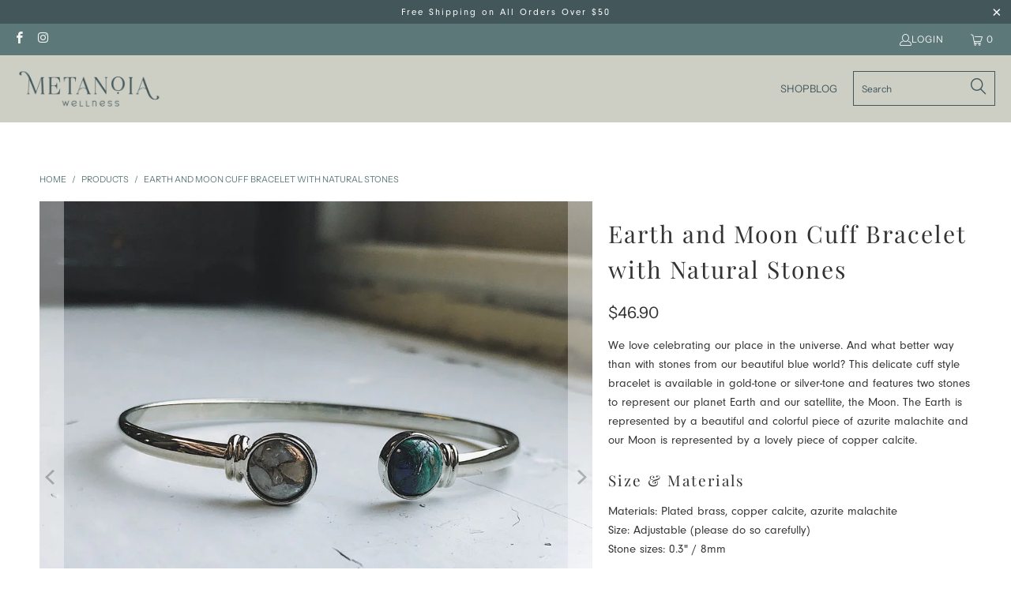

--- FILE ---
content_type: text/html; charset=utf-8
request_url: https://metanoia-wellness.com/products/earth-and-moon-cuff-bracelet-with-natural-stones
body_size: 25288
content:


 <!DOCTYPE html>
<html class="no-js no-touch" lang="en"> <head> <meta charset="utf-8"> <meta http-equiv="cleartype" content="on"> <meta name="robots" content="index,follow"> <!-- Google tag (gtag.js) -->
<script async src="https://www.googletagmanager.com/gtag/js?id=G-TW0W21VQ36"></script>
<script>
  window.dataLayer = window.dataLayer || [];
  function gtag(){dataLayer.push(arguments);}
  gtag('js', new Date());

  gtag('config', 'G-TW0W21VQ36');
</script> <!-- Mobile Specific Metas --> <meta name="HandheldFriendly" content="True"> <meta name="MobileOptimized" content="320"> <meta name="viewport" content="width=device-width,initial-scale=1"> <meta name="theme-color" content="#ffffff"> <title>
      Earth and Moon Cuff Bracelet with Natural Stones - Metanoia Wellness</title> <meta name="description" content="We love celebrating our place in the universe. And what better way than with stones from our beautiful blue world? This delicate cuff style bracelet is available in gold-tone or silver-tone and features two stones to represent our planet Earth and our satellite, the Moon."/> <!-- Preconnect Domains --> <link rel="preconnect" href="https://fonts.shopifycdn.com" /> <link rel="preconnect" href="https://cdn.shopify.com" /> <link rel="preconnect" href="https://v.shopify.com" /> <link rel="preconnect" href="https://cdn.shopifycloud.com" /> <link rel="preconnect" href="https://monorail-edge.shopifysvc.com"> <!-- fallback for browsers that don't support preconnect --> <link rel="dns-prefetch" href="https://fonts.shopifycdn.com" /> <link rel="dns-prefetch" href="https://cdn.shopify.com" /> <link rel="dns-prefetch" href="https://v.shopify.com" /> <link rel="dns-prefetch" href="https://cdn.shopifycloud.com" /> <link rel="dns-prefetch" href="https://monorail-edge.shopifysvc.com"> <!-- Preload Assets --> <link rel="preload" href="//metanoia-wellness.com/cdn/shop/t/9/assets/fancybox.css?v=19278034316635137701663870669" as="style"> <link rel="preload" href="//metanoia-wellness.com/cdn/shop/t/9/assets/styles.css?v=110250567273846661681759333069" as="style"> <link rel="preload" href="//metanoia-wellness.com/cdn/shop/t/9/assets/jquery.min.js?v=81049236547974671631663870669" as="script"> <link rel="preload" href="//metanoia-wellness.com/cdn/shop/t/9/assets/vendors.js?v=23772477145447339421663870670" as="script"> <link rel="preload" href="//metanoia-wellness.com/cdn/shop/t/9/assets/sections.js?v=165763775743505349221663870687" as="script"> <link rel="preload" href="//metanoia-wellness.com/cdn/shop/t/9/assets/utilities.js?v=49374715741451768411663870687" as="script"> <link rel="preload" href="//metanoia-wellness.com/cdn/shop/t/9/assets/app.js?v=153297986409418360391663870687" as="script"> <!-- Stylesheet for Fancybox library --> <link href="//metanoia-wellness.com/cdn/shop/t/9/assets/fancybox.css?v=19278034316635137701663870669" rel="stylesheet" type="text/css" media="all" /> <!-- Stylesheets for eComm Performance --> <link href="//metanoia-wellness.com/cdn/shop/t/9/assets/styles.css?v=110250567273846661681759333069" rel="stylesheet" type="text/css" media="all" /> <link href="//metanoia-wellness.com/cdn/shop/t/9/assets/custom.css?v=54031819265379470261666620857" rel="stylesheet" type="text/css" media="all" /> <link rel="stylesheet" href="https://cdnjs.cloudflare.com/ajax/libs/font-awesome/6.0.0/css/all.min.css"/> <script>
      window.lazySizesConfig = window.lazySizesConfig || {};

      lazySizesConfig.expand = 300;
      lazySizesConfig.loadHidden = false;

      /*! lazysizes - v5.2.2 - bgset plugin */
      !function(e,t){var a=function(){t(e.lazySizes),e.removeEventListener("lazyunveilread",a,!0)};t=t.bind(null,e,e.document),"object"==typeof module&&module.exports?t(require("lazysizes")):"function"==typeof define&&define.amd?define(["lazysizes"],t):e.lazySizes?a():e.addEventListener("lazyunveilread",a,!0)}(window,function(e,z,g){"use strict";var c,y,b,f,i,s,n,v,m;e.addEventListener&&(c=g.cfg,y=/\s+/g,b=/\s*\|\s+|\s+\|\s*/g,f=/^(.+?)(?:\s+\[\s*(.+?)\s*\])(?:\s+\[\s*(.+?)\s*\])?$/,i=/^\s*\(*\s*type\s*:\s*(.+?)\s*\)*\s*$/,s=/\(|\)|'/,n={contain:1,cover:1},v=function(e,t){var a;t&&((a=t.match(i))&&a[1]?e.setAttribute("type",a[1]):e.setAttribute("media",c.customMedia[t]||t))},m=function(e){var t,a,i,r;e.target._lazybgset&&(a=(t=e.target)._lazybgset,(i=t.currentSrc||t.src)&&((r=g.fire(a,"bgsetproxy",{src:i,useSrc:s.test(i)?JSON.stringify(i):i})).defaultPrevented||(a.style.backgroundImage="url("+r.detail.useSrc+")")),t._lazybgsetLoading&&(g.fire(a,"_lazyloaded",{},!1,!0),delete t._lazybgsetLoading))},addEventListener("lazybeforeunveil",function(e){var t,a,i,r,s,n,l,d,o,u;!e.defaultPrevented&&(t=e.target.getAttribute("data-bgset"))&&(o=e.target,(u=z.createElement("img")).alt="",u._lazybgsetLoading=!0,e.detail.firesLoad=!0,a=t,i=o,r=u,s=z.createElement("picture"),n=i.getAttribute(c.sizesAttr),l=i.getAttribute("data-ratio"),d=i.getAttribute("data-optimumx"),i._lazybgset&&i._lazybgset.parentNode==i&&i.removeChild(i._lazybgset),Object.defineProperty(r,"_lazybgset",{value:i,writable:!0}),Object.defineProperty(i,"_lazybgset",{value:s,writable:!0}),a=a.replace(y," ").split(b),s.style.display="none",r.className=c.lazyClass,1!=a.length||n||(n="auto"),a.forEach(function(e){var t,a=z.createElement("source");n&&"auto"!=n&&a.setAttribute("sizes",n),(t=e.match(f))?(a.setAttribute(c.srcsetAttr,t[1]),v(a,t[2]),v(a,t[3])):a.setAttribute(c.srcsetAttr,e),s.appendChild(a)}),n&&(r.setAttribute(c.sizesAttr,n),i.removeAttribute(c.sizesAttr),i.removeAttribute("sizes")),d&&r.setAttribute("data-optimumx",d),l&&r.setAttribute("data-ratio",l),s.appendChild(r),i.appendChild(s),setTimeout(function(){g.loader.unveil(u),g.rAF(function(){g.fire(u,"_lazyloaded",{},!0,!0),u.complete&&m({target:u})})}))}),z.addEventListener("load",m,!0),e.addEventListener("lazybeforesizes",function(e){var t,a,i,r;e.detail.instance==g&&e.target._lazybgset&&e.detail.dataAttr&&(t=e.target._lazybgset,i=t,r=(getComputedStyle(i)||{getPropertyValue:function(){}}).getPropertyValue("background-size"),!n[r]&&n[i.style.backgroundSize]&&(r=i.style.backgroundSize),n[a=r]&&(e.target._lazysizesParentFit=a,g.rAF(function(){e.target.setAttribute("data-parent-fit",a),e.target._lazysizesParentFit&&delete e.target._lazysizesParentFit})))},!0),z.documentElement.addEventListener("lazybeforesizes",function(e){var t,a;!e.defaultPrevented&&e.target._lazybgset&&e.detail.instance==g&&(e.detail.width=(t=e.target._lazybgset,a=g.gW(t,t.parentNode),(!t._lazysizesWidth||a>t._lazysizesWidth)&&(t._lazysizesWidth=a),t._lazysizesWidth))}))});

      /*! lazysizes - v5.2.2 */
      !function(e){var t=function(u,D,f){"use strict";var k,H;if(function(){var e;var t={lazyClass:"lazyload",loadedClass:"lazyloaded",loadingClass:"lazyloading",preloadClass:"lazypreload",errorClass:"lazyerror",autosizesClass:"lazyautosizes",srcAttr:"data-src",srcsetAttr:"data-srcset",sizesAttr:"data-sizes",minSize:40,customMedia:{},init:true,expFactor:1.5,hFac:.8,loadMode:2,loadHidden:true,ricTimeout:0,throttleDelay:125};H=u.lazySizesConfig||u.lazysizesConfig||{};for(e in t){if(!(e in H)){H[e]=t[e]}}}(),!D||!D.getElementsByClassName){return{init:function(){},cfg:H,noSupport:true}}var O=D.documentElement,a=u.HTMLPictureElement,P="addEventListener",$="getAttribute",q=u[P].bind(u),I=u.setTimeout,U=u.requestAnimationFrame||I,l=u.requestIdleCallback,j=/^picture$/i,r=["load","error","lazyincluded","_lazyloaded"],i={},G=Array.prototype.forEach,J=function(e,t){if(!i[t]){i[t]=new RegExp("(\\s|^)"+t+"(\\s|$)")}return i[t].test(e[$]("class")||"")&&i[t]},K=function(e,t){if(!J(e,t)){e.setAttribute("class",(e[$]("class")||"").trim()+" "+t)}},Q=function(e,t){var i;if(i=J(e,t)){e.setAttribute("class",(e[$]("class")||"").replace(i," "))}},V=function(t,i,e){var a=e?P:"removeEventListener";if(e){V(t,i)}r.forEach(function(e){t[a](e,i)})},X=function(e,t,i,a,r){var n=D.createEvent("Event");if(!i){i={}}i.instance=k;n.initEvent(t,!a,!r);n.detail=i;e.dispatchEvent(n);return n},Y=function(e,t){var i;if(!a&&(i=u.picturefill||H.pf)){if(t&&t.src&&!e[$]("srcset")){e.setAttribute("srcset",t.src)}i({reevaluate:true,elements:[e]})}else if(t&&t.src){e.src=t.src}},Z=function(e,t){return(getComputedStyle(e,null)||{})[t]},s=function(e,t,i){i=i||e.offsetWidth;while(i<H.minSize&&t&&!e._lazysizesWidth){i=t.offsetWidth;t=t.parentNode}return i},ee=function(){var i,a;var t=[];var r=[];var n=t;var s=function(){var e=n;n=t.length?r:t;i=true;a=false;while(e.length){e.shift()()}i=false};var e=function(e,t){if(i&&!t){e.apply(this,arguments)}else{n.push(e);if(!a){a=true;(D.hidden?I:U)(s)}}};e._lsFlush=s;return e}(),te=function(i,e){return e?function(){ee(i)}:function(){var e=this;var t=arguments;ee(function(){i.apply(e,t)})}},ie=function(e){var i;var a=0;var r=H.throttleDelay;var n=H.ricTimeout;var t=function(){i=false;a=f.now();e()};var s=l&&n>49?function(){l(t,{timeout:n});if(n!==H.ricTimeout){n=H.ricTimeout}}:te(function(){I(t)},true);return function(e){var t;if(e=e===true){n=33}if(i){return}i=true;t=r-(f.now()-a);if(t<0){t=0}if(e||t<9){s()}else{I(s,t)}}},ae=function(e){var t,i;var a=99;var r=function(){t=null;e()};var n=function(){var e=f.now()-i;if(e<a){I(n,a-e)}else{(l||r)(r)}};return function(){i=f.now();if(!t){t=I(n,a)}}},e=function(){var v,m,c,h,e;var y,z,g,p,C,b,A;var n=/^img$/i;var d=/^iframe$/i;var E="onscroll"in u&&!/(gle|ing)bot/.test(navigator.userAgent);var _=0;var w=0;var N=0;var M=-1;var x=function(e){N--;if(!e||N<0||!e.target){N=0}};var W=function(e){if(A==null){A=Z(D.body,"visibility")=="hidden"}return A||!(Z(e.parentNode,"visibility")=="hidden"&&Z(e,"visibility")=="hidden")};var S=function(e,t){var i;var a=e;var r=W(e);g-=t;b+=t;p-=t;C+=t;while(r&&(a=a.offsetParent)&&a!=D.body&&a!=O){r=(Z(a,"opacity")||1)>0;if(r&&Z(a,"overflow")!="visible"){i=a.getBoundingClientRect();r=C>i.left&&p<i.right&&b>i.top-1&&g<i.bottom+1}}return r};var t=function(){var e,t,i,a,r,n,s,l,o,u,f,c;var d=k.elements;if((h=H.loadMode)&&N<8&&(e=d.length)){t=0;M++;for(;t<e;t++){if(!d[t]||d[t]._lazyRace){continue}if(!E||k.prematureUnveil&&k.prematureUnveil(d[t])){R(d[t]);continue}if(!(l=d[t][$]("data-expand"))||!(n=l*1)){n=w}if(!u){u=!H.expand||H.expand<1?O.clientHeight>500&&O.clientWidth>500?500:370:H.expand;k._defEx=u;f=u*H.expFactor;c=H.hFac;A=null;if(w<f&&N<1&&M>2&&h>2&&!D.hidden){w=f;M=0}else if(h>1&&M>1&&N<6){w=u}else{w=_}}if(o!==n){y=innerWidth+n*c;z=innerHeight+n;s=n*-1;o=n}i=d[t].getBoundingClientRect();if((b=i.bottom)>=s&&(g=i.top)<=z&&(C=i.right)>=s*c&&(p=i.left)<=y&&(b||C||p||g)&&(H.loadHidden||W(d[t]))&&(m&&N<3&&!l&&(h<3||M<4)||S(d[t],n))){R(d[t]);r=true;if(N>9){break}}else if(!r&&m&&!a&&N<4&&M<4&&h>2&&(v[0]||H.preloadAfterLoad)&&(v[0]||!l&&(b||C||p||g||d[t][$](H.sizesAttr)!="auto"))){a=v[0]||d[t]}}if(a&&!r){R(a)}}};var i=ie(t);var B=function(e){var t=e.target;if(t._lazyCache){delete t._lazyCache;return}x(e);K(t,H.loadedClass);Q(t,H.loadingClass);V(t,L);X(t,"lazyloaded")};var a=te(B);var L=function(e){a({target:e.target})};var T=function(t,i){try{t.contentWindow.location.replace(i)}catch(e){t.src=i}};var F=function(e){var t;var i=e[$](H.srcsetAttr);if(t=H.customMedia[e[$]("data-media")||e[$]("media")]){e.setAttribute("media",t)}if(i){e.setAttribute("srcset",i)}};var s=te(function(t,e,i,a,r){var n,s,l,o,u,f;if(!(u=X(t,"lazybeforeunveil",e)).defaultPrevented){if(a){if(i){K(t,H.autosizesClass)}else{t.setAttribute("sizes",a)}}s=t[$](H.srcsetAttr);n=t[$](H.srcAttr);if(r){l=t.parentNode;o=l&&j.test(l.nodeName||"")}f=e.firesLoad||"src"in t&&(s||n||o);u={target:t};K(t,H.loadingClass);if(f){clearTimeout(c);c=I(x,2500);V(t,L,true)}if(o){G.call(l.getElementsByTagName("source"),F)}if(s){t.setAttribute("srcset",s)}else if(n&&!o){if(d.test(t.nodeName)){T(t,n)}else{t.src=n}}if(r&&(s||o)){Y(t,{src:n})}}if(t._lazyRace){delete t._lazyRace}Q(t,H.lazyClass);ee(function(){var e=t.complete&&t.naturalWidth>1;if(!f||e){if(e){K(t,"ls-is-cached")}B(u);t._lazyCache=true;I(function(){if("_lazyCache"in t){delete t._lazyCache}},9)}if(t.loading=="lazy"){N--}},true)});var R=function(e){if(e._lazyRace){return}var t;var i=n.test(e.nodeName);var a=i&&(e[$](H.sizesAttr)||e[$]("sizes"));var r=a=="auto";if((r||!m)&&i&&(e[$]("src")||e.srcset)&&!e.complete&&!J(e,H.errorClass)&&J(e,H.lazyClass)){return}t=X(e,"lazyunveilread").detail;if(r){re.updateElem(e,true,e.offsetWidth)}e._lazyRace=true;N++;s(e,t,r,a,i)};var r=ae(function(){H.loadMode=3;i()});var l=function(){if(H.loadMode==3){H.loadMode=2}r()};var o=function(){if(m){return}if(f.now()-e<999){I(o,999);return}m=true;H.loadMode=3;i();q("scroll",l,true)};return{_:function(){e=f.now();k.elements=D.getElementsByClassName(H.lazyClass);v=D.getElementsByClassName(H.lazyClass+" "+H.preloadClass);q("scroll",i,true);q("resize",i,true);q("pageshow",function(e){if(e.persisted){var t=D.querySelectorAll("."+H.loadingClass);if(t.length&&t.forEach){U(function(){t.forEach(function(e){if(e.complete){R(e)}})})}}});if(u.MutationObserver){new MutationObserver(i).observe(O,{childList:true,subtree:true,attributes:true})}else{O[P]("DOMNodeInserted",i,true);O[P]("DOMAttrModified",i,true);setInterval(i,999)}q("hashchange",i,true);["focus","mouseover","click","load","transitionend","animationend"].forEach(function(e){D[P](e,i,true)});if(/d$|^c/.test(D.readyState)){o()}else{q("load",o);D[P]("DOMContentLoaded",i);I(o,2e4)}if(k.elements.length){t();ee._lsFlush()}else{i()}},checkElems:i,unveil:R,_aLSL:l}}(),re=function(){var i;var n=te(function(e,t,i,a){var r,n,s;e._lazysizesWidth=a;a+="px";e.setAttribute("sizes",a);if(j.test(t.nodeName||"")){r=t.getElementsByTagName("source");for(n=0,s=r.length;n<s;n++){r[n].setAttribute("sizes",a)}}if(!i.detail.dataAttr){Y(e,i.detail)}});var a=function(e,t,i){var a;var r=e.parentNode;if(r){i=s(e,r,i);a=X(e,"lazybeforesizes",{width:i,dataAttr:!!t});if(!a.defaultPrevented){i=a.detail.width;if(i&&i!==e._lazysizesWidth){n(e,r,a,i)}}}};var e=function(){var e;var t=i.length;if(t){e=0;for(;e<t;e++){a(i[e])}}};var t=ae(e);return{_:function(){i=D.getElementsByClassName(H.autosizesClass);q("resize",t)},checkElems:t,updateElem:a}}(),t=function(){if(!t.i&&D.getElementsByClassName){t.i=true;re._();e._()}};return I(function(){H.init&&t()}),k={cfg:H,autoSizer:re,loader:e,init:t,uP:Y,aC:K,rC:Q,hC:J,fire:X,gW:s,rAF:ee}}(e,e.document,Date);e.lazySizes=t,"object"==typeof module&&module.exports&&(module.exports=t)}("undefined"!=typeof window?window:{});</script> <!-- Icons --> <link rel="shortcut icon" type="image/x-icon" href="//metanoia-wellness.com/cdn/shop/files/MW_Favicon_180x180.png?v=1664472352"> <link rel="apple-touch-icon" href="//metanoia-wellness.com/cdn/shop/files/MW_Favicon_180x180.png?v=1664472352"/> <link rel="apple-touch-icon" sizes="57x57" href="//metanoia-wellness.com/cdn/shop/files/MW_Favicon_57x57.png?v=1664472352"/> <link rel="apple-touch-icon" sizes="60x60" href="//metanoia-wellness.com/cdn/shop/files/MW_Favicon_60x60.png?v=1664472352"/> <link rel="apple-touch-icon" sizes="72x72" href="//metanoia-wellness.com/cdn/shop/files/MW_Favicon_72x72.png?v=1664472352"/> <link rel="apple-touch-icon" sizes="76x76" href="//metanoia-wellness.com/cdn/shop/files/MW_Favicon_76x76.png?v=1664472352"/> <link rel="apple-touch-icon" sizes="114x114" href="//metanoia-wellness.com/cdn/shop/files/MW_Favicon_114x114.png?v=1664472352"/> <link rel="apple-touch-icon" sizes="180x180" href="//metanoia-wellness.com/cdn/shop/files/MW_Favicon_180x180.png?v=1664472352"/> <link rel="apple-touch-icon" sizes="228x228" href="//metanoia-wellness.com/cdn/shop/files/MW_Favicon_228x228.png?v=1664472352"/> <link rel="canonical" href="https://metanoia-wellness.com/products/earth-and-moon-cuff-bracelet-with-natural-stones"/> <script src="//metanoia-wellness.com/cdn/shop/t/9/assets/jquery.min.js?v=81049236547974671631663870669" defer></script> <script>
      window.ssdTheme = window.ssdTheme || {};
      window.ssdTheme.version = '8.2.0';
      window.ssdTheme.name = 'eComm Performance';</script>
    
<template id="price-ui"><span class="price " data-price></span><span class="compare-at-price" data-compare-at-price></span><span class="unit-pricing" data-unit-pricing></span></template> <template id="price-ui-badge"><div class="price-ui-badge__sticker price-ui-badge__sticker--"> <span class="price-ui-badge__sticker-text" data-badge></span></div></template> <template id="price-ui__price"><span class="money" data-price></span></template> <template id="price-ui__price-range"><span class="price-min" data-price-min><span class="money" data-price></span></span> - <span class="price-max" data-price-max><span class="money" data-price></span></span></template> <template id="price-ui__unit-pricing"><span class="unit-quantity" data-unit-quantity></span> | <span class="unit-price" data-unit-price><span class="money" data-price></span></span> / <span class="unit-measurement" data-unit-measurement></span></template> <template id="price-ui-badge__percent-savings-range">Save up to <span data-price-percent></span>%</template> <template id="price-ui-badge__percent-savings">Save <span data-price-percent></span>%</template> <template id="price-ui-badge__price-savings-range">Save up to <span class="money" data-price></span></template> <template id="price-ui-badge__price-savings">Save <span class="money" data-price></span></template> <template id="price-ui-badge__on-sale">Sale</template> <template id="price-ui-badge__sold-out">Sold out</template> <template id="price-ui-badge__in-stock">In stock</template> <script>
      window.ssdTheme = window.ssdTheme || {};


window.ssdTheme.theme_settings = {};
window.ssdTheme.currency = {};
window.ssdTheme.routes = window.ssdTheme.routes || {};


window.ssdTheme.theme_settings.display_tos_checkbox = true;
window.ssdTheme.theme_settings.go_to_checkout = true;
window.ssdTheme.theme_settings.cart_action = "ajax";
window.ssdTheme.theme_settings.cart_shipping_calculator = false;


window.ssdTheme.theme_settings.collection_swatches = false;
window.ssdTheme.theme_settings.collection_secondary_image = false;


window.ssdTheme.currency.show_multiple_currencies = false;
window.ssdTheme.currency.shop_currency = "USD";
window.ssdTheme.currency.default_currency = "USD";
window.ssdTheme.currency.display_format = "money_format";
window.ssdTheme.currency.money_format = "${{amount}}";
window.ssdTheme.currency.money_format_no_currency = "${{amount}}";
window.ssdTheme.currency.money_format_currency = "${{amount}} USD";
window.ssdTheme.currency.native_multi_currency = false;
window.ssdTheme.currency.iso_code = "USD";
window.ssdTheme.currency.symbol = "$";


window.ssdTheme.theme_settings.display_inventory_left = true;
window.ssdTheme.theme_settings.inventory_threshold = 5;
window.ssdTheme.theme_settings.limit_quantity = false;


window.ssdTheme.theme_settings.menu_position = null;


window.ssdTheme.theme_settings.newsletter_popup = false;
window.ssdTheme.theme_settings.newsletter_popup_days = "14";
window.ssdTheme.theme_settings.newsletter_popup_mobile = false;
window.ssdTheme.theme_settings.newsletter_popup_seconds = 0;


window.ssdTheme.theme_settings.pagination_type = "load_more";


window.ssdTheme.theme_settings.enable_shopify_collection_badges = false;
window.ssdTheme.theme_settings.quick_shop_thumbnail_position = null;
window.ssdTheme.theme_settings.product_form_style = "select";
window.ssdTheme.theme_settings.sale_banner_enabled = true;
window.ssdTheme.theme_settings.display_savings = true;
window.ssdTheme.theme_settings.display_sold_out_price = false;
window.ssdTheme.theme_settings.free_text = "Free";
window.ssdTheme.theme_settings.video_looping = null;
window.ssdTheme.theme_settings.quick_shop_style = "popup";
window.ssdTheme.theme_settings.hover_enabled = false;


window.ssdTheme.routes.cart_url = "/cart";
window.ssdTheme.routes.root_url = "/";
window.ssdTheme.routes.search_url = "/search";
window.ssdTheme.routes.all_products_collection_url = "/collections/all";


window.ssdTheme.theme_settings.image_loading_style = "blur-up";


window.ssdTheme.theme_settings.search_option = "product";
window.ssdTheme.theme_settings.search_items_to_display = 7;
window.ssdTheme.theme_settings.enable_autocomplete = true;


window.ssdTheme.theme_settings.page_dots_enabled = false;
window.ssdTheme.theme_settings.slideshow_arrow_size = "light";


window.ssdTheme.theme_settings.quick_shop_enabled = true;


window.ssdTheme.translation = {};


window.ssdTheme.translation.agree_to_terms_warning = "You must agree with the terms and conditions to checkout.";
window.ssdTheme.translation.one_item_left = "item left";
window.ssdTheme.translation.items_left_text = "items left";
window.ssdTheme.translation.cart_savings_text = "Total Savings";
window.ssdTheme.translation.cart_discount_text = "Discount";
window.ssdTheme.translation.cart_subtotal_text = "Subtotal";
window.ssdTheme.translation.cart_remove_text = "Remove";
window.ssdTheme.translation.cart_free_text = "Free";


window.ssdTheme.translation.newsletter_success_text = "Thank you for joining our mailing list!";


window.ssdTheme.translation.notify_email = "Enter your email address...";
window.ssdTheme.translation.notify_email_value = "Translation missing: en.contact.fields.email";
window.ssdTheme.translation.notify_email_send = "Send";
window.ssdTheme.translation.notify_message_first = "Please notify me when ";
window.ssdTheme.translation.notify_message_last = " becomes available - ";
window.ssdTheme.translation.notify_success_text = "Thanks! We will notify you when this product becomes available!";


window.ssdTheme.translation.add_to_cart = "Add to Cart";
window.ssdTheme.translation.coming_soon_text = "Coming Soon";
window.ssdTheme.translation.sold_out_text = "Coming Soon";
window.ssdTheme.translation.sale_text = "Sale";
window.ssdTheme.translation.savings_text = "You Save";
window.ssdTheme.translation.from_text = "from";
window.ssdTheme.translation.new_text = "New";
window.ssdTheme.translation.pre_order_text = "Pre-Order";
window.ssdTheme.translation.unavailable_text = "Unavailable";


window.ssdTheme.translation.all_results = "View all results";
window.ssdTheme.translation.no_results = "Sorry, no results!";


window.ssdTheme.media_queries = {};
window.ssdTheme.media_queries.small = window.matchMedia( "(max-width: 480px)" );
window.ssdTheme.media_queries.medium = window.matchMedia( "(max-width: 798px)" );
window.ssdTheme.media_queries.large = window.matchMedia( "(min-width: 799px)" );
window.ssdTheme.media_queries.larger = window.matchMedia( "(min-width: 960px)" );
window.ssdTheme.media_queries.xlarge = window.matchMedia( "(min-width: 1200px)" );
window.ssdTheme.media_queries.ie10 = window.matchMedia( "all and (-ms-high-contrast: none), (-ms-high-contrast: active)" );
window.ssdTheme.media_queries.tablet = window.matchMedia( "only screen and (min-width: 799px) and (max-width: 1024px)" );
window.ssdTheme.media_queries.mobile_and_tablet = window.matchMedia( "(max-width: 1024px)" );</script> <script src="//metanoia-wellness.com/cdn/shop/t/9/assets/vendors.js?v=23772477145447339421663870670" defer></script> <script src="//metanoia-wellness.com/cdn/shop/t/9/assets/sections.js?v=165763775743505349221663870687" defer></script> <script src="//metanoia-wellness.com/cdn/shop/t/9/assets/utilities.js?v=49374715741451768411663870687" defer></script> <script src="//metanoia-wellness.com/cdn/shop/t/9/assets/app.js?v=153297986409418360391663870687" defer></script> <script></script> <script>window.performance && window.performance.mark && window.performance.mark('shopify.content_for_header.start');</script><meta name="facebook-domain-verification" content="i66tpo9fqtmds6tjshj50gah7uhmkj">
<meta id="shopify-digital-wallet" name="shopify-digital-wallet" content="/51858309289/digital_wallets/dialog">
<link rel="alternate" type="application/json+oembed" href="https://metanoia-wellness.com/products/earth-and-moon-cuff-bracelet-with-natural-stones.oembed">
<script async="async" src="/checkouts/internal/preloads.js?locale=en-US"></script>
<script id="shopify-features" type="application/json">{"accessToken":"fe4d942c562ff7d7b9135c1584aece58","betas":["rich-media-storefront-analytics"],"domain":"metanoia-wellness.com","predictiveSearch":true,"shopId":51858309289,"locale":"en"}</script>
<script>var Shopify = Shopify || {};
Shopify.shop = "untitled-wellness-shop.myshopify.com";
Shopify.locale = "en";
Shopify.currency = {"active":"USD","rate":"1.0"};
Shopify.country = "US";
Shopify.theme = {"name":"Pulos enterprises base theme","id":131832512681,"schema_name":"eComm Performance","schema_version":"8.2.0","theme_store_id":null,"role":"main"};
Shopify.theme.handle = "null";
Shopify.theme.style = {"id":null,"handle":null};
Shopify.cdnHost = "metanoia-wellness.com/cdn";
Shopify.routes = Shopify.routes || {};
Shopify.routes.root = "/";</script>
<script type="module">!function(o){(o.Shopify=o.Shopify||{}).modules=!0}(window);</script>
<script>!function(o){function n(){var o=[];function n(){o.push(Array.prototype.slice.apply(arguments))}return n.q=o,n}var t=o.Shopify=o.Shopify||{};t.loadFeatures=n(),t.autoloadFeatures=n()}(window);</script>
<script id="shop-js-analytics" type="application/json">{"pageType":"product"}</script>
<script defer="defer" async type="module" src="//metanoia-wellness.com/cdn/shopifycloud/shop-js/modules/v2/client.init-shop-cart-sync_C5BV16lS.en.esm.js"></script>
<script defer="defer" async type="module" src="//metanoia-wellness.com/cdn/shopifycloud/shop-js/modules/v2/chunk.common_CygWptCX.esm.js"></script>
<script type="module">
  await import("//metanoia-wellness.com/cdn/shopifycloud/shop-js/modules/v2/client.init-shop-cart-sync_C5BV16lS.en.esm.js");
await import("//metanoia-wellness.com/cdn/shopifycloud/shop-js/modules/v2/chunk.common_CygWptCX.esm.js");

  window.Shopify.SignInWithShop?.initShopCartSync?.({"fedCMEnabled":true,"windoidEnabled":true});

</script>
<script id="__st">var __st={"a":51858309289,"offset":-18000,"reqid":"ef3cbf55-3ed4-450a-bef9-511ae52c7ff7-1768757378","pageurl":"metanoia-wellness.com\/products\/earth-and-moon-cuff-bracelet-with-natural-stones","u":"d552a2461c5d","p":"product","rtyp":"product","rid":6439620116649};</script>
<script>window.ShopifyPaypalV4VisibilityTracking = true;</script>
<script id="captcha-bootstrap">!function(){'use strict';const t='contact',e='account',n='new_comment',o=[[t,t],['blogs',n],['comments',n],[t,'customer']],c=[[e,'customer_login'],[e,'guest_login'],[e,'recover_customer_password'],[e,'create_customer']],r=t=>t.map((([t,e])=>`form[action*='/${t}']:not([data-nocaptcha='true']) input[name='form_type'][value='${e}']`)).join(','),a=t=>()=>t?[...document.querySelectorAll(t)].map((t=>t.form)):[];function s(){const t=[...o],e=r(t);return a(e)}const i='password',u='form_key',d=['recaptcha-v3-token','g-recaptcha-response','h-captcha-response',i],f=()=>{try{return window.sessionStorage}catch{return}},m='__shopify_v',_=t=>t.elements[u];function p(t,e,n=!1){try{const o=window.sessionStorage,c=JSON.parse(o.getItem(e)),{data:r}=function(t){const{data:e,action:n}=t;return t[m]||n?{data:e,action:n}:{data:t,action:n}}(c);for(const[e,n]of Object.entries(r))t.elements[e]&&(t.elements[e].value=n);n&&o.removeItem(e)}catch(o){console.error('form repopulation failed',{error:o})}}const l='form_type',E='cptcha';function T(t){t.dataset[E]=!0}const w=window,h=w.document,L='Shopify',v='ce_forms',y='captcha';let A=!1;((t,e)=>{const n=(g='f06e6c50-85a8-45c8-87d0-21a2b65856fe',I='https://cdn.shopify.com/shopifycloud/storefront-forms-hcaptcha/ce_storefront_forms_captcha_hcaptcha.v1.5.2.iife.js',D={infoText:'Protected by hCaptcha',privacyText:'Privacy',termsText:'Terms'},(t,e,n)=>{const o=w[L][v],c=o.bindForm;if(c)return c(t,g,e,D).then(n);var r;o.q.push([[t,g,e,D],n]),r=I,A||(h.body.append(Object.assign(h.createElement('script'),{id:'captcha-provider',async:!0,src:r})),A=!0)});var g,I,D;w[L]=w[L]||{},w[L][v]=w[L][v]||{},w[L][v].q=[],w[L][y]=w[L][y]||{},w[L][y].protect=function(t,e){n(t,void 0,e),T(t)},Object.freeze(w[L][y]),function(t,e,n,w,h,L){const[v,y,A,g]=function(t,e,n){const i=e?o:[],u=t?c:[],d=[...i,...u],f=r(d),m=r(i),_=r(d.filter((([t,e])=>n.includes(e))));return[a(f),a(m),a(_),s()]}(w,h,L),I=t=>{const e=t.target;return e instanceof HTMLFormElement?e:e&&e.form},D=t=>v().includes(t);t.addEventListener('submit',(t=>{const e=I(t);if(!e)return;const n=D(e)&&!e.dataset.hcaptchaBound&&!e.dataset.recaptchaBound,o=_(e),c=g().includes(e)&&(!o||!o.value);(n||c)&&t.preventDefault(),c&&!n&&(function(t){try{if(!f())return;!function(t){const e=f();if(!e)return;const n=_(t);if(!n)return;const o=n.value;o&&e.removeItem(o)}(t);const e=Array.from(Array(32),(()=>Math.random().toString(36)[2])).join('');!function(t,e){_(t)||t.append(Object.assign(document.createElement('input'),{type:'hidden',name:u})),t.elements[u].value=e}(t,e),function(t,e){const n=f();if(!n)return;const o=[...t.querySelectorAll(`input[type='${i}']`)].map((({name:t})=>t)),c=[...d,...o],r={};for(const[a,s]of new FormData(t).entries())c.includes(a)||(r[a]=s);n.setItem(e,JSON.stringify({[m]:1,action:t.action,data:r}))}(t,e)}catch(e){console.error('failed to persist form',e)}}(e),e.submit())}));const S=(t,e)=>{t&&!t.dataset[E]&&(n(t,e.some((e=>e===t))),T(t))};for(const o of['focusin','change'])t.addEventListener(o,(t=>{const e=I(t);D(e)&&S(e,y())}));const B=e.get('form_key'),M=e.get(l),P=B&&M;t.addEventListener('DOMContentLoaded',(()=>{const t=y();if(P)for(const e of t)e.elements[l].value===M&&p(e,B);[...new Set([...A(),...v().filter((t=>'true'===t.dataset.shopifyCaptcha))])].forEach((e=>S(e,t)))}))}(h,new URLSearchParams(w.location.search),n,t,e,['guest_login'])})(!0,!0)}();</script>
<script integrity="sha256-4kQ18oKyAcykRKYeNunJcIwy7WH5gtpwJnB7kiuLZ1E=" data-source-attribution="shopify.loadfeatures" defer="defer" src="//metanoia-wellness.com/cdn/shopifycloud/storefront/assets/storefront/load_feature-a0a9edcb.js" crossorigin="anonymous"></script>
<script data-source-attribution="shopify.dynamic_checkout.dynamic.init">var Shopify=Shopify||{};Shopify.PaymentButton=Shopify.PaymentButton||{isStorefrontPortableWallets:!0,init:function(){window.Shopify.PaymentButton.init=function(){};var t=document.createElement("script");t.src="https://metanoia-wellness.com/cdn/shopifycloud/portable-wallets/latest/portable-wallets.en.js",t.type="module",document.head.appendChild(t)}};
</script>
<script data-source-attribution="shopify.dynamic_checkout.buyer_consent">
  function portableWalletsHideBuyerConsent(e){var t=document.getElementById("shopify-buyer-consent"),n=document.getElementById("shopify-subscription-policy-button");t&&n&&(t.classList.add("hidden"),t.setAttribute("aria-hidden","true"),n.removeEventListener("click",e))}function portableWalletsShowBuyerConsent(e){var t=document.getElementById("shopify-buyer-consent"),n=document.getElementById("shopify-subscription-policy-button");t&&n&&(t.classList.remove("hidden"),t.removeAttribute("aria-hidden"),n.addEventListener("click",e))}window.Shopify?.PaymentButton&&(window.Shopify.PaymentButton.hideBuyerConsent=portableWalletsHideBuyerConsent,window.Shopify.PaymentButton.showBuyerConsent=portableWalletsShowBuyerConsent);
</script>
<script data-source-attribution="shopify.dynamic_checkout.cart.bootstrap">document.addEventListener("DOMContentLoaded",(function(){function t(){return document.querySelector("shopify-accelerated-checkout-cart, shopify-accelerated-checkout")}if(t())Shopify.PaymentButton.init();else{new MutationObserver((function(e,n){t()&&(Shopify.PaymentButton.init(),n.disconnect())})).observe(document.body,{childList:!0,subtree:!0})}}));
</script>

<script>window.performance && window.performance.mark && window.performance.mark('shopify.content_for_header.end');</script>

    

<meta name="author" content="Metanoia Wellness">
<meta property="og:url" content="https://metanoia-wellness.com/products/earth-and-moon-cuff-bracelet-with-natural-stones">
<meta property="og:site_name" content="Metanoia Wellness"> <meta property="og:type" content="product"> <meta property="og:title" content="Earth and Moon Cuff Bracelet with Natural Stones"> <meta property="og:image" content="https://metanoia-wellness.com/cdn/shop/products/eyJidWNrZXQiOiAiZHJvcGNvbW1lcmNlLWltYWdlcyIsICJrZXkiOiAieXVnZW5faGFuZG1hZGVfZWFydGhfYW5kX21vb25fY3VmZl9icmFjZWxldF93aXRoX24xNTU1ODUuanBnIiwgImVkaXRzIjogeyJyZXNpemUiOiB7ImhlaWdodCI6IDE_600x.jpg?v=1612475997"> <meta property="og:image:secure_url" content="https://metanoia-wellness.com/cdn/shop/products/eyJidWNrZXQiOiAiZHJvcGNvbW1lcmNlLWltYWdlcyIsICJrZXkiOiAieXVnZW5faGFuZG1hZGVfZWFydGhfYW5kX21vb25fY3VmZl9icmFjZWxldF93aXRoX24xNTU1ODUuanBnIiwgImVkaXRzIjogeyJyZXNpemUiOiB7ImhlaWdodCI6IDE_600x.jpg?v=1612475997"> <meta property="og:image:width" content="999"> <meta property="og:image:height" content="1000"> <meta property="og:image" content="https://metanoia-wellness.com/cdn/shop/products/eyJidWNrZXQiOiAiZHJvcGNvbW1lcmNlLWltYWdlcyIsICJrZXkiOiAieXVnZW5faGFuZG1hZGVfMTU1NTgzLmpwZyIsICJlZGl0cyI6IHsicmVzaXplIjogeyJoZWlnaHQiOiAxMDAwfX19_600x.jpg?v=1612475997"> <meta property="og:image:secure_url" content="https://metanoia-wellness.com/cdn/shop/products/eyJidWNrZXQiOiAiZHJvcGNvbW1lcmNlLWltYWdlcyIsICJrZXkiOiAieXVnZW5faGFuZG1hZGVfMTU1NTgzLmpwZyIsICJlZGl0cyI6IHsicmVzaXplIjogeyJoZWlnaHQiOiAxMDAwfX19_600x.jpg?v=1612475997"> <meta property="og:image:width" content="1000"> <meta property="og:image:height" content="1000"> <meta property="og:image" content="https://metanoia-wellness.com/cdn/shop/products/eyJidWNrZXQiOiAiZHJvcGNvbW1lcmNlLWltYWdlcyIsICJrZXkiOiAieXVnZW5faGFuZG1hZGVfZWFydGhfYW5kX21vb25fY3VmZl9icmFjZWxldF93aXRoX24xNTU1ODQuanBnIiwgImVkaXRzIjogeyJyZXNpemUiOiB7ImhlaWdodCI6IDE_600x.jpg?v=1612475997"> <meta property="og:image:secure_url" content="https://metanoia-wellness.com/cdn/shop/products/eyJidWNrZXQiOiAiZHJvcGNvbW1lcmNlLWltYWdlcyIsICJrZXkiOiAieXVnZW5faGFuZG1hZGVfZWFydGhfYW5kX21vb25fY3VmZl9icmFjZWxldF93aXRoX24xNTU1ODQuanBnIiwgImVkaXRzIjogeyJyZXNpemUiOiB7ImhlaWdodCI6IDE_600x.jpg?v=1612475997"> <meta property="og:image:width" content="1000"> <meta property="og:image:height" content="1000"> <meta property="product:price:amount" content="46.90"> <meta property="product:price:currency" content="USD"> <meta property="og:description" content="We love celebrating our place in the universe. And what better way than with stones from our beautiful blue world? This delicate cuff style bracelet is available in gold-tone or silver-tone and features two stones to represent our planet Earth and our satellite, the Moon.">




<meta name="twitter:card" content="summary"> <meta name="twitter:title" content="Earth and Moon Cuff Bracelet with Natural Stones"> <meta name="twitter:description" content="We love celebrating our place in the universe. And what better way than with stones from our beautiful blue world? This delicate cuff style bracelet is available in gold-tone or silver-tone and features two stones to represent our planet Earth and our satellite, the Moon. The Earth is represented by a beautiful and colorful piece of azurite malachite and our Moon is represented by a lovely piece of copper calcite. Size &amp;amp; Materials Materials: Plated brass, copper calcite, azurite malachite Size: Adjustable (please do so carefully) Stone sizes: 0.3&quot; / 8mm Please remember - this piece is created with a natural stone, each different from the next. This means that your piece will vary in appearance from what is pictured, but will be beautifully and uniquely yours. There will be no other exactly like it - just like you. Care &amp;amp;"> <meta name="twitter:image" content="https://metanoia-wellness.com/cdn/shop/products/eyJidWNrZXQiOiAiZHJvcGNvbW1lcmNlLWltYWdlcyIsICJrZXkiOiAieXVnZW5faGFuZG1hZGVfZWFydGhfYW5kX21vb25fY3VmZl9icmFjZWxldF93aXRoX24xNTU1ODUuanBnIiwgImVkaXRzIjogeyJyZXNpemUiOiB7ImhlaWdodCI6IDE_240x.jpg?v=1612475997"> <meta name="twitter:image:width" content="240"> <meta name="twitter:image:height" content="240"> <meta name="twitter:image:alt" content="Earth and Moon Cuff Bracelet with Natural Stones"><link href="https://monorail-edge.shopifysvc.com" rel="dns-prefetch">
<script>(function(){if ("sendBeacon" in navigator && "performance" in window) {try {var session_token_from_headers = performance.getEntriesByType('navigation')[0].serverTiming.find(x => x.name == '_s').description;} catch {var session_token_from_headers = undefined;}var session_cookie_matches = document.cookie.match(/_shopify_s=([^;]*)/);var session_token_from_cookie = session_cookie_matches && session_cookie_matches.length === 2 ? session_cookie_matches[1] : "";var session_token = session_token_from_headers || session_token_from_cookie || "";function handle_abandonment_event(e) {var entries = performance.getEntries().filter(function(entry) {return /monorail-edge.shopifysvc.com/.test(entry.name);});if (!window.abandonment_tracked && entries.length === 0) {window.abandonment_tracked = true;var currentMs = Date.now();var navigation_start = performance.timing.navigationStart;var payload = {shop_id: 51858309289,url: window.location.href,navigation_start,duration: currentMs - navigation_start,session_token,page_type: "product"};window.navigator.sendBeacon("https://monorail-edge.shopifysvc.com/v1/produce", JSON.stringify({schema_id: "online_store_buyer_site_abandonment/1.1",payload: payload,metadata: {event_created_at_ms: currentMs,event_sent_at_ms: currentMs}}));}}window.addEventListener('pagehide', handle_abandonment_event);}}());</script>
<script id="web-pixels-manager-setup">(function e(e,d,r,n,o){if(void 0===o&&(o={}),!Boolean(null===(a=null===(i=window.Shopify)||void 0===i?void 0:i.analytics)||void 0===a?void 0:a.replayQueue)){var i,a;window.Shopify=window.Shopify||{};var t=window.Shopify;t.analytics=t.analytics||{};var s=t.analytics;s.replayQueue=[],s.publish=function(e,d,r){return s.replayQueue.push([e,d,r]),!0};try{self.performance.mark("wpm:start")}catch(e){}var l=function(){var e={modern:/Edge?\/(1{2}[4-9]|1[2-9]\d|[2-9]\d{2}|\d{4,})\.\d+(\.\d+|)|Firefox\/(1{2}[4-9]|1[2-9]\d|[2-9]\d{2}|\d{4,})\.\d+(\.\d+|)|Chrom(ium|e)\/(9{2}|\d{3,})\.\d+(\.\d+|)|(Maci|X1{2}).+ Version\/(15\.\d+|(1[6-9]|[2-9]\d|\d{3,})\.\d+)([,.]\d+|)( \(\w+\)|)( Mobile\/\w+|) Safari\/|Chrome.+OPR\/(9{2}|\d{3,})\.\d+\.\d+|(CPU[ +]OS|iPhone[ +]OS|CPU[ +]iPhone|CPU IPhone OS|CPU iPad OS)[ +]+(15[._]\d+|(1[6-9]|[2-9]\d|\d{3,})[._]\d+)([._]\d+|)|Android:?[ /-](13[3-9]|1[4-9]\d|[2-9]\d{2}|\d{4,})(\.\d+|)(\.\d+|)|Android.+Firefox\/(13[5-9]|1[4-9]\d|[2-9]\d{2}|\d{4,})\.\d+(\.\d+|)|Android.+Chrom(ium|e)\/(13[3-9]|1[4-9]\d|[2-9]\d{2}|\d{4,})\.\d+(\.\d+|)|SamsungBrowser\/([2-9]\d|\d{3,})\.\d+/,legacy:/Edge?\/(1[6-9]|[2-9]\d|\d{3,})\.\d+(\.\d+|)|Firefox\/(5[4-9]|[6-9]\d|\d{3,})\.\d+(\.\d+|)|Chrom(ium|e)\/(5[1-9]|[6-9]\d|\d{3,})\.\d+(\.\d+|)([\d.]+$|.*Safari\/(?![\d.]+ Edge\/[\d.]+$))|(Maci|X1{2}).+ Version\/(10\.\d+|(1[1-9]|[2-9]\d|\d{3,})\.\d+)([,.]\d+|)( \(\w+\)|)( Mobile\/\w+|) Safari\/|Chrome.+OPR\/(3[89]|[4-9]\d|\d{3,})\.\d+\.\d+|(CPU[ +]OS|iPhone[ +]OS|CPU[ +]iPhone|CPU IPhone OS|CPU iPad OS)[ +]+(10[._]\d+|(1[1-9]|[2-9]\d|\d{3,})[._]\d+)([._]\d+|)|Android:?[ /-](13[3-9]|1[4-9]\d|[2-9]\d{2}|\d{4,})(\.\d+|)(\.\d+|)|Mobile Safari.+OPR\/([89]\d|\d{3,})\.\d+\.\d+|Android.+Firefox\/(13[5-9]|1[4-9]\d|[2-9]\d{2}|\d{4,})\.\d+(\.\d+|)|Android.+Chrom(ium|e)\/(13[3-9]|1[4-9]\d|[2-9]\d{2}|\d{4,})\.\d+(\.\d+|)|Android.+(UC? ?Browser|UCWEB|U3)[ /]?(15\.([5-9]|\d{2,})|(1[6-9]|[2-9]\d|\d{3,})\.\d+)\.\d+|SamsungBrowser\/(5\.\d+|([6-9]|\d{2,})\.\d+)|Android.+MQ{2}Browser\/(14(\.(9|\d{2,})|)|(1[5-9]|[2-9]\d|\d{3,})(\.\d+|))(\.\d+|)|K[Aa][Ii]OS\/(3\.\d+|([4-9]|\d{2,})\.\d+)(\.\d+|)/},d=e.modern,r=e.legacy,n=navigator.userAgent;return n.match(d)?"modern":n.match(r)?"legacy":"unknown"}(),u="modern"===l?"modern":"legacy",c=(null!=n?n:{modern:"",legacy:""})[u],f=function(e){return[e.baseUrl,"/wpm","/b",e.hashVersion,"modern"===e.buildTarget?"m":"l",".js"].join("")}({baseUrl:d,hashVersion:r,buildTarget:u}),m=function(e){var d=e.version,r=e.bundleTarget,n=e.surface,o=e.pageUrl,i=e.monorailEndpoint;return{emit:function(e){var a=e.status,t=e.errorMsg,s=(new Date).getTime(),l=JSON.stringify({metadata:{event_sent_at_ms:s},events:[{schema_id:"web_pixels_manager_load/3.1",payload:{version:d,bundle_target:r,page_url:o,status:a,surface:n,error_msg:t},metadata:{event_created_at_ms:s}}]});if(!i)return console&&console.warn&&console.warn("[Web Pixels Manager] No Monorail endpoint provided, skipping logging."),!1;try{return self.navigator.sendBeacon.bind(self.navigator)(i,l)}catch(e){}var u=new XMLHttpRequest;try{return u.open("POST",i,!0),u.setRequestHeader("Content-Type","text/plain"),u.send(l),!0}catch(e){return console&&console.warn&&console.warn("[Web Pixels Manager] Got an unhandled error while logging to Monorail."),!1}}}}({version:r,bundleTarget:l,surface:e.surface,pageUrl:self.location.href,monorailEndpoint:e.monorailEndpoint});try{o.browserTarget=l,function(e){var d=e.src,r=e.async,n=void 0===r||r,o=e.onload,i=e.onerror,a=e.sri,t=e.scriptDataAttributes,s=void 0===t?{}:t,l=document.createElement("script"),u=document.querySelector("head"),c=document.querySelector("body");if(l.async=n,l.src=d,a&&(l.integrity=a,l.crossOrigin="anonymous"),s)for(var f in s)if(Object.prototype.hasOwnProperty.call(s,f))try{l.dataset[f]=s[f]}catch(e){}if(o&&l.addEventListener("load",o),i&&l.addEventListener("error",i),u)u.appendChild(l);else{if(!c)throw new Error("Did not find a head or body element to append the script");c.appendChild(l)}}({src:f,async:!0,onload:function(){if(!function(){var e,d;return Boolean(null===(d=null===(e=window.Shopify)||void 0===e?void 0:e.analytics)||void 0===d?void 0:d.initialized)}()){var d=window.webPixelsManager.init(e)||void 0;if(d){var r=window.Shopify.analytics;r.replayQueue.forEach((function(e){var r=e[0],n=e[1],o=e[2];d.publishCustomEvent(r,n,o)})),r.replayQueue=[],r.publish=d.publishCustomEvent,r.visitor=d.visitor,r.initialized=!0}}},onerror:function(){return m.emit({status:"failed",errorMsg:"".concat(f," has failed to load")})},sri:function(e){var d=/^sha384-[A-Za-z0-9+/=]+$/;return"string"==typeof e&&d.test(e)}(c)?c:"",scriptDataAttributes:o}),m.emit({status:"loading"})}catch(e){m.emit({status:"failed",errorMsg:(null==e?void 0:e.message)||"Unknown error"})}}})({shopId: 51858309289,storefrontBaseUrl: "https://metanoia-wellness.com",extensionsBaseUrl: "https://extensions.shopifycdn.com/cdn/shopifycloud/web-pixels-manager",monorailEndpoint: "https://monorail-edge.shopifysvc.com/unstable/produce_batch",surface: "storefront-renderer",enabledBetaFlags: ["2dca8a86"],webPixelsConfigList: [{"id":"179077289","configuration":"{\"pixel_id\":\"2445743185570535\",\"pixel_type\":\"facebook_pixel\",\"metaapp_system_user_token\":\"-\"}","eventPayloadVersion":"v1","runtimeContext":"OPEN","scriptVersion":"ca16bc87fe92b6042fbaa3acc2fbdaa6","type":"APP","apiClientId":2329312,"privacyPurposes":["ANALYTICS","MARKETING","SALE_OF_DATA"],"dataSharingAdjustments":{"protectedCustomerApprovalScopes":["read_customer_address","read_customer_email","read_customer_name","read_customer_personal_data","read_customer_phone"]}},{"id":"shopify-app-pixel","configuration":"{}","eventPayloadVersion":"v1","runtimeContext":"STRICT","scriptVersion":"0450","apiClientId":"shopify-pixel","type":"APP","privacyPurposes":["ANALYTICS","MARKETING"]},{"id":"shopify-custom-pixel","eventPayloadVersion":"v1","runtimeContext":"LAX","scriptVersion":"0450","apiClientId":"shopify-pixel","type":"CUSTOM","privacyPurposes":["ANALYTICS","MARKETING"]}],isMerchantRequest: false,initData: {"shop":{"name":"Metanoia Wellness","paymentSettings":{"currencyCode":"USD"},"myshopifyDomain":"untitled-wellness-shop.myshopify.com","countryCode":"US","storefrontUrl":"https:\/\/metanoia-wellness.com"},"customer":null,"cart":null,"checkout":null,"productVariants":[{"price":{"amount":46.9,"currencyCode":"USD"},"product":{"title":"Earth and Moon Cuff Bracelet with Natural Stones","vendor":"Yugen Handmade","id":"6439620116649","untranslatedTitle":"Earth and Moon Cuff Bracelet with Natural Stones","url":"\/products\/earth-and-moon-cuff-bracelet-with-natural-stones","type":"Spiritual"},"id":"38581595406505","image":{"src":"\/\/metanoia-wellness.com\/cdn\/shop\/products\/eyJidWNrZXQiOiAiZHJvcGNvbW1lcmNlLWltYWdlcyIsICJrZXkiOiAieXVnZW5faGFuZG1hZGVfZWFydGhfYW5kX21vb25fY3VmZl9icmFjZWxldF93aXRoX24xNTU1ODUuanBnIiwgImVkaXRzIjogeyJyZXNpemUiOiB7ImhlaWdodCI6IDE.jpg?v=1612475997"},"sku":"DC-171879","title":"Silver Tone","untranslatedTitle":"Silver Tone"},{"price":{"amount":46.9,"currencyCode":"USD"},"product":{"title":"Earth and Moon Cuff Bracelet with Natural Stones","vendor":"Yugen Handmade","id":"6439620116649","untranslatedTitle":"Earth and Moon Cuff Bracelet with Natural Stones","url":"\/products\/earth-and-moon-cuff-bracelet-with-natural-stones","type":"Spiritual"},"id":"38581595439273","image":{"src":"\/\/metanoia-wellness.com\/cdn\/shop\/products\/eyJidWNrZXQiOiAiZHJvcGNvbW1lcmNlLWltYWdlcyIsICJrZXkiOiAieXVnZW5faGFuZG1hZGVfZWFydGhfYW5kX21vb25fY3VmZl9icmFjZWxldF93aXRoX24xNTU1ODUuanBnIiwgImVkaXRzIjogeyJyZXNpemUiOiB7ImhlaWdodCI6IDE.jpg?v=1612475997"},"sku":"DC-171880","title":"Gold Tone","untranslatedTitle":"Gold Tone"}],"purchasingCompany":null},},"https://metanoia-wellness.com/cdn","fcfee988w5aeb613cpc8e4bc33m6693e112",{"modern":"","legacy":""},{"shopId":"51858309289","storefrontBaseUrl":"https:\/\/metanoia-wellness.com","extensionBaseUrl":"https:\/\/extensions.shopifycdn.com\/cdn\/shopifycloud\/web-pixels-manager","surface":"storefront-renderer","enabledBetaFlags":"[\"2dca8a86\"]","isMerchantRequest":"false","hashVersion":"fcfee988w5aeb613cpc8e4bc33m6693e112","publish":"custom","events":"[[\"page_viewed\",{}],[\"product_viewed\",{\"productVariant\":{\"price\":{\"amount\":46.9,\"currencyCode\":\"USD\"},\"product\":{\"title\":\"Earth and Moon Cuff Bracelet with Natural Stones\",\"vendor\":\"Yugen Handmade\",\"id\":\"6439620116649\",\"untranslatedTitle\":\"Earth and Moon Cuff Bracelet with Natural Stones\",\"url\":\"\/products\/earth-and-moon-cuff-bracelet-with-natural-stones\",\"type\":\"Spiritual\"},\"id\":\"38581595406505\",\"image\":{\"src\":\"\/\/metanoia-wellness.com\/cdn\/shop\/products\/eyJidWNrZXQiOiAiZHJvcGNvbW1lcmNlLWltYWdlcyIsICJrZXkiOiAieXVnZW5faGFuZG1hZGVfZWFydGhfYW5kX21vb25fY3VmZl9icmFjZWxldF93aXRoX24xNTU1ODUuanBnIiwgImVkaXRzIjogeyJyZXNpemUiOiB7ImhlaWdodCI6IDE.jpg?v=1612475997\"},\"sku\":\"DC-171879\",\"title\":\"Silver Tone\",\"untranslatedTitle\":\"Silver Tone\"}}]]"});</script><script>
  window.ShopifyAnalytics = window.ShopifyAnalytics || {};
  window.ShopifyAnalytics.meta = window.ShopifyAnalytics.meta || {};
  window.ShopifyAnalytics.meta.currency = 'USD';
  var meta = {"product":{"id":6439620116649,"gid":"gid:\/\/shopify\/Product\/6439620116649","vendor":"Yugen Handmade","type":"Spiritual","handle":"earth-and-moon-cuff-bracelet-with-natural-stones","variants":[{"id":38581595406505,"price":4690,"name":"Earth and Moon Cuff Bracelet with Natural Stones - Silver Tone","public_title":"Silver Tone","sku":"DC-171879"},{"id":38581595439273,"price":4690,"name":"Earth and Moon Cuff Bracelet with Natural Stones - Gold Tone","public_title":"Gold Tone","sku":"DC-171880"}],"remote":false},"page":{"pageType":"product","resourceType":"product","resourceId":6439620116649,"requestId":"ef3cbf55-3ed4-450a-bef9-511ae52c7ff7-1768757378"}};
  for (var attr in meta) {
    window.ShopifyAnalytics.meta[attr] = meta[attr];
  }
</script>
<script class="analytics">
  (function () {
    var customDocumentWrite = function(content) {
      var jquery = null;

      if (window.jQuery) {
        jquery = window.jQuery;
      } else if (window.Checkout && window.Checkout.$) {
        jquery = window.Checkout.$;
      }

      if (jquery) {
        jquery('body').append(content);
      }
    };

    var hasLoggedConversion = function(token) {
      if (token) {
        return document.cookie.indexOf('loggedConversion=' + token) !== -1;
      }
      return false;
    }

    var setCookieIfConversion = function(token) {
      if (token) {
        var twoMonthsFromNow = new Date(Date.now());
        twoMonthsFromNow.setMonth(twoMonthsFromNow.getMonth() + 2);

        document.cookie = 'loggedConversion=' + token + '; expires=' + twoMonthsFromNow;
      }
    }

    var trekkie = window.ShopifyAnalytics.lib = window.trekkie = window.trekkie || [];
    if (trekkie.integrations) {
      return;
    }
    trekkie.methods = [
      'identify',
      'page',
      'ready',
      'track',
      'trackForm',
      'trackLink'
    ];
    trekkie.factory = function(method) {
      return function() {
        var args = Array.prototype.slice.call(arguments);
        args.unshift(method);
        trekkie.push(args);
        return trekkie;
      };
    };
    for (var i = 0; i < trekkie.methods.length; i++) {
      var key = trekkie.methods[i];
      trekkie[key] = trekkie.factory(key);
    }
    trekkie.load = function(config) {
      trekkie.config = config || {};
      trekkie.config.initialDocumentCookie = document.cookie;
      var first = document.getElementsByTagName('script')[0];
      var script = document.createElement('script');
      script.type = 'text/javascript';
      script.onerror = function(e) {
        var scriptFallback = document.createElement('script');
        scriptFallback.type = 'text/javascript';
        scriptFallback.onerror = function(error) {
                var Monorail = {
      produce: function produce(monorailDomain, schemaId, payload) {
        var currentMs = new Date().getTime();
        var event = {
          schema_id: schemaId,
          payload: payload,
          metadata: {
            event_created_at_ms: currentMs,
            event_sent_at_ms: currentMs
          }
        };
        return Monorail.sendRequest("https://" + monorailDomain + "/v1/produce", JSON.stringify(event));
      },
      sendRequest: function sendRequest(endpointUrl, payload) {
        // Try the sendBeacon API
        if (window && window.navigator && typeof window.navigator.sendBeacon === 'function' && typeof window.Blob === 'function' && !Monorail.isIos12()) {
          var blobData = new window.Blob([payload], {
            type: 'text/plain'
          });

          if (window.navigator.sendBeacon(endpointUrl, blobData)) {
            return true;
          } // sendBeacon was not successful

        } // XHR beacon

        var xhr = new XMLHttpRequest();

        try {
          xhr.open('POST', endpointUrl);
          xhr.setRequestHeader('Content-Type', 'text/plain');
          xhr.send(payload);
        } catch (e) {
          console.log(e);
        }

        return false;
      },
      isIos12: function isIos12() {
        return window.navigator.userAgent.lastIndexOf('iPhone; CPU iPhone OS 12_') !== -1 || window.navigator.userAgent.lastIndexOf('iPad; CPU OS 12_') !== -1;
      }
    };
    Monorail.produce('monorail-edge.shopifysvc.com',
      'trekkie_storefront_load_errors/1.1',
      {shop_id: 51858309289,
      theme_id: 131832512681,
      app_name: "storefront",
      context_url: window.location.href,
      source_url: "//metanoia-wellness.com/cdn/s/trekkie.storefront.cd680fe47e6c39ca5d5df5f0a32d569bc48c0f27.min.js"});

        };
        scriptFallback.async = true;
        scriptFallback.src = '//metanoia-wellness.com/cdn/s/trekkie.storefront.cd680fe47e6c39ca5d5df5f0a32d569bc48c0f27.min.js';
        first.parentNode.insertBefore(scriptFallback, first);
      };
      script.async = true;
      script.src = '//metanoia-wellness.com/cdn/s/trekkie.storefront.cd680fe47e6c39ca5d5df5f0a32d569bc48c0f27.min.js';
      first.parentNode.insertBefore(script, first);
    };
    trekkie.load(
      {"Trekkie":{"appName":"storefront","development":false,"defaultAttributes":{"shopId":51858309289,"isMerchantRequest":null,"themeId":131832512681,"themeCityHash":"1910896456739123759","contentLanguage":"en","currency":"USD","eventMetadataId":"54a21591-e218-46ff-bfce-7e5d091ee26e"},"isServerSideCookieWritingEnabled":true,"monorailRegion":"shop_domain","enabledBetaFlags":["65f19447"]},"Session Attribution":{},"S2S":{"facebookCapiEnabled":true,"source":"trekkie-storefront-renderer","apiClientId":580111}}
    );

    var loaded = false;
    trekkie.ready(function() {
      if (loaded) return;
      loaded = true;

      window.ShopifyAnalytics.lib = window.trekkie;

      var originalDocumentWrite = document.write;
      document.write = customDocumentWrite;
      try { window.ShopifyAnalytics.merchantGoogleAnalytics.call(this); } catch(error) {};
      document.write = originalDocumentWrite;

      window.ShopifyAnalytics.lib.page(null,{"pageType":"product","resourceType":"product","resourceId":6439620116649,"requestId":"ef3cbf55-3ed4-450a-bef9-511ae52c7ff7-1768757378","shopifyEmitted":true});

      var match = window.location.pathname.match(/checkouts\/(.+)\/(thank_you|post_purchase)/)
      var token = match? match[1]: undefined;
      if (!hasLoggedConversion(token)) {
        setCookieIfConversion(token);
        window.ShopifyAnalytics.lib.track("Viewed Product",{"currency":"USD","variantId":38581595406505,"productId":6439620116649,"productGid":"gid:\/\/shopify\/Product\/6439620116649","name":"Earth and Moon Cuff Bracelet with Natural Stones - Silver Tone","price":"46.90","sku":"DC-171879","brand":"Yugen Handmade","variant":"Silver Tone","category":"Spiritual","nonInteraction":true,"remote":false},undefined,undefined,{"shopifyEmitted":true});
      window.ShopifyAnalytics.lib.track("monorail:\/\/trekkie_storefront_viewed_product\/1.1",{"currency":"USD","variantId":38581595406505,"productId":6439620116649,"productGid":"gid:\/\/shopify\/Product\/6439620116649","name":"Earth and Moon Cuff Bracelet with Natural Stones - Silver Tone","price":"46.90","sku":"DC-171879","brand":"Yugen Handmade","variant":"Silver Tone","category":"Spiritual","nonInteraction":true,"remote":false,"referer":"https:\/\/metanoia-wellness.com\/products\/earth-and-moon-cuff-bracelet-with-natural-stones"});
      }
    });


        var eventsListenerScript = document.createElement('script');
        eventsListenerScript.async = true;
        eventsListenerScript.src = "//metanoia-wellness.com/cdn/shopifycloud/storefront/assets/shop_events_listener-3da45d37.js";
        document.getElementsByTagName('head')[0].appendChild(eventsListenerScript);

})();</script>
<script
  defer
  src="https://metanoia-wellness.com/cdn/shopifycloud/perf-kit/shopify-perf-kit-3.0.4.min.js"
  data-application="storefront-renderer"
  data-shop-id="51858309289"
  data-render-region="gcp-us-central1"
  data-page-type="product"
  data-theme-instance-id="131832512681"
  data-theme-name="eComm Performance"
  data-theme-version="8.2.0"
  data-monorail-region="shop_domain"
  data-resource-timing-sampling-rate="10"
  data-shs="true"
  data-shs-beacon="true"
  data-shs-export-with-fetch="true"
  data-shs-logs-sample-rate="1"
  data-shs-beacon-endpoint="https://metanoia-wellness.com/api/collect"
></script>
</head> <noscript> <style>
      .product_section .product_form,
      .product_gallery {
        opacity: 1;
      }

      .multi_select,
      form .select {
        display: block !important;
      }

      .image-element__wrap {
        display: none;
      }</style></noscript> <body class="product"
        data-money-format="${{amount}}"
        data-shop-currency="USD"
        data-shop-url="https://metanoia-wellness.com"> <script>
    document.documentElement.className=document.documentElement.className.replace(/\bno-js\b/,'js');
    if(window.Shopify&&window.Shopify.designMode)document.documentElement.className+=' in-theme-editor';
    if(('ontouchstart' in window)||window.DocumentTouch&&document instanceof DocumentTouch)document.documentElement.className=document.documentElement.className.replace(/\bno-touch\b/,'has-touch');</script> <svg
      class="icon-star-reference"
      aria-hidden="true"
      focusable="false"
      role="presentation"
      xmlns="http://www.w3.org/2000/svg" width="20" height="20" viewBox="3 3 17 17" fill="none"
    > <symbol id="icon-star"> <rect class="icon-star-background" width="20" height="20" fill="currentColor"/> <path d="M10 3L12.163 7.60778L17 8.35121L13.5 11.9359L14.326 17L10 14.6078L5.674 17L6.5 11.9359L3 8.35121L7.837 7.60778L10 3Z" stroke="currentColor" stroke-width="2" stroke-linecap="round" stroke-linejoin="round" fill="none"/></symbol> <clipPath id="icon-star-clip"> <path d="M10 3L12.163 7.60778L17 8.35121L13.5 11.9359L14.326 17L10 14.6078L5.674 17L6.5 11.9359L3 8.35121L7.837 7.60778L10 3Z" stroke="currentColor" stroke-width="2" stroke-linecap="round" stroke-linejoin="round"/></clipPath></svg> <div id="shopify-section-header" class="shopify-section shopify-section--header"><script
  type="application/json"
  data-section-type="header"
  data-section-id="header"
>
</script>



<script type="application/ld+json">
  {
    "@context": "http://schema.org",
    "@type": "Organization",
    "name": "Metanoia Wellness",
    
      
      "logo": "https://metanoia-wellness.com/cdn/shop/files/Metanoia_Wellness_Logo_Text_Only_484x.png?v=1664471955",
    
    "sameAs": [
      "",
      "",
      "",
      "",
      "https://www.facebook.com/people/Metanoia-Wellness/100065016072333/",
      "",
      "",
      "https://www.instagram.com/_metanoiawellness/",
      "",
      "",
      "",
      "",
      "",
      "",
      "",
      "",
      "",
      "",
      "",
      "",
      "",
      "",
      "",
      "",
      ""
    ],
    "url": "https://metanoia-wellness.com"
  }
</script>




<header id="header" class="mobile_nav-fixed--true"> <div class="promo-banner"> <div class="promo-banner__content"> <p>Free Shipping on All Orders Over $50</p></div> <div class="promo-banner__close"></div></div> <div class="top-bar"> <details data-mobile-menu> <summary class="mobile_nav dropdown_link" data-mobile-menu-trigger> <div data-mobile-menu-icon> <span></span> <span></span> <span></span> <span></span></div> <span class="mobile-menu-title">Menu</span></summary> <div class="mobile-menu-container dropdown" data-nav> <ul class="menu" id="mobile_menu"> <template data-nav-parent-template> <li class="sublink"> <a href="#" data-no-instant class="parent-link--true"><div class="mobile-menu-item-title" data-nav-title></div><span class="right icon-down-arrow"></span></a> <ul class="mobile-mega-menu" data-meganav-target-container></ul></li></template> <li data-mobile-dropdown-rel="shop" data-meganav-mobile-target="shop"> <a data-nav-title data-no-instant href="/collections/all" class="parent-link--true">
            Shop</a></li> <li data-mobile-dropdown-rel="blog" data-meganav-mobile-target="blog"> <a data-nav-title data-no-instant href="/blogs/wellness-insights" class="parent-link--true">
            Blog</a></li> <template data-nav-parent-template> <li class="sublink"> <a href="#" data-no-instant class="parent-link--true"><div class="mobile-menu-item-title" data-nav-title></div><span class="right icon-down-arrow"></span></a> <ul class="mobile-mega-menu" data-meganav-target-container></ul></li></template> <li data-no-instant> <a href="https://shopify.com/51858309289/account?locale=en&region_country=US" id="customer_login_link">Login</a></li></ul></div></details> <a href="/" title="Metanoia Wellness" class="mobile_logo logo"> <img src="//metanoia-wellness.com/cdn/shop/files/Metanoia_Wellness_Logo_Text_Only_410x.png?v=1664471955" alt="Metanoia Wellness" /></a> <div class="top-bar--right"> <a href="/search" class="icon-search dropdown_link" title="Search" data-dropdown-rel="search"></a> <div class="cart-container"> <a href="/cart" class="icon-cart mini_cart dropdown_link" title="Cart" data-no-instant> <span class="cart_count">0</span></a></div></div></div> <div class="dropdown_container" data-dropdown="search"> <div class="dropdown" data-autocomplete-true> <form action="/search" class="header_search_form"> <input type="hidden" name="type" value="product" /> <span class="icon-search search-submit"></span> <input type="text" name="q" placeholder="Search" autocapitalize="off" autocomplete="off" autocorrect="off" class="search-terms" /></form></div></div>
  
</header>





<header
  class="
    
    search-enabled--true
  "
  data-desktop-header
  data-header-feature-image="true"
> <div
    class="
      header
      header-fixed--true
      header-background--solid
    "
      data-header-is-absolute=""
  > <div class="promo-banner"> <div class="promo-banner__content"> <p>Free Shipping on All Orders Over $50</p></div> <div class="promo-banner__close"></div></div> <div class="top-bar"> <ul class="social_icons"> <li><a href="https://www.facebook.com/people/Metanoia-Wellness/100065016072333/" title="Metanoia Wellness on Facebook" rel="me" target="_blank" class="icon-facebook"></a></li> <li><a href="https://www.instagram.com/_metanoiawellness/" title="Metanoia Wellness on Instagram" rel="me" target="_blank" class="icon-instagram"></a></li>
  

  

  

  

  

  

  

  

  

  

  

  

  

  

  

  

  

  
</ul> <ul class="top-bar__menu menu"></ul> <div class="top-bar--right-menu"> <ul class="top-bar__menu"> <li> <a
                href="/account"
                class="
                  top-bar__login-link
                  icon-user
                "
                title="My Account "
              >
                Login</a></li></ul> <div class="cart-container"> <a href="/cart" class="icon-cart mini_cart dropdown_link" data-no-instant> <span class="cart_count">0</span></a> <div class="tos_warning cart_content animated fadeIn"> <div class="js-empty-cart__message "> <p class="empty_cart">Your Cart is Empty</p></div> <form action="/cart"
                      method="post"
                      class="hidden"
                      data-total-discount="0"
                      data-money-format="${{amount}}"
                      data-shop-currency="USD"
                      data-shop-name="Metanoia Wellness"
                      data-cart-form="mini-cart"> <a class="cart_content__continue-shopping secondary_button">
                    Continue Shopping</a> <ul class="cart_items js-cart_items"></ul> <ul> <li class="cart_discounts js-cart_discounts sale"></li> <li class="cart_subtotal js-cart_subtotal"> <span class="right"> <span class="money">
                          


  $0.00</span></span> <span>Subtotal</span></li> <li class="cart_savings sale js-cart_savings"></li> <li><p class="cart-message meta">Taxes and shipping calculated at checkout
</p></li> <li> <textarea id="note" name="note" rows="2" placeholder="Order Notes"></textarea> <p class="tos"> <input type="checkbox" class="tos_agree" id="sliding_agree" required /> <label class="tos_label">
                            I Agree with the Terms & Conditions</label> <a href="/pages/purchasing-policy" target="_blank" class="tos_icon">[View Terms]</a></p> <button type="submit" name="checkout" class="global-button global-button--primary add_to_cart" data-minicart-checkout-button><span class="icon-lock"></span>Checkout</button></li></ul></form></div></div></div></div> <div class="main-nav__wrapper"> <div class="main-nav menu-position--inline logo-alignment--left logo-position--left search-enabled--true" > <div class="header__logo logo--image"> <a href="/" title="Metanoia Wellness"> <img src="//metanoia-wellness.com/cdn/shop/files/Metanoia_Wellness_Logo_Text_Only_410x.png?v=1664471955" class="primary_logo lazyload" alt="Metanoia Wellness" /></a></div> <div class="nav nav--combined align_right">
              
          

<nav
  class="nav-desktop "
  data-nav
  data-nav-desktop
  aria-label="Translation missing: en.navigation.header.main_nav"
> <template data-nav-parent-template> <li
      class="
        nav-desktop__tier-1-item
        nav-desktop__tier-1-item--widemenu-parent
      "
      data-nav-desktop-parent
    > <details data-nav-desktop-details> <summary
          data-href
          class="
            nav-desktop__tier-1-link
            nav-desktop__tier-1-link--parent
          "
          data-nav-desktop-link
          aria-expanded="false"
          
          aria-controls="nav-tier-2-"
          role="button"
        > <span data-nav-title></span> <span class="icon-down-arrow"></span></summary> <div
          class="
            nav-desktop__tier-2
            nav-desktop__tier-2--full-width-menu
          "
          tabindex="-1"
          data-nav-desktop-tier-2
          data-nav-desktop-submenu
          data-nav-desktop-full-width-menu
          data-meganav-target-container
          ></details></li></template> <ul
    class="nav-desktop__tier-1"
    data-nav-desktop-tier-1
  > <li
        class="
          nav-desktop__tier-1-item
          
        "
        
        data-meganav-desktop-target="shop"
      > <a href="/collections/all"
        
          class="
            nav-desktop__tier-1-link
            
            
          "
          data-nav-desktop-link
          
        > <span data-nav-title>Shop</span></a></li> <li
        class="
          nav-desktop__tier-1-item
          
        "
        
        data-meganav-desktop-target="blog"
      > <a href="/blogs/wellness-insights"
        
          class="
            nav-desktop__tier-1-link
            
            
          "
          data-nav-desktop-link
          
        > <span data-nav-title>Blog</span></a></li></ul>
</nav>

        
              
          

<nav
  class="nav-desktop "
  data-nav
  data-nav-desktop
  aria-label="Translation missing: en.navigation.header.main_nav"
> <template data-nav-parent-template> <li
      class="
        nav-desktop__tier-1-item
        nav-desktop__tier-1-item--widemenu-parent
      "
      data-nav-desktop-parent
    > <details data-nav-desktop-details> <summary
          data-href
          class="
            nav-desktop__tier-1-link
            nav-desktop__tier-1-link--parent
          "
          data-nav-desktop-link
          aria-expanded="false"
          
          aria-controls="nav-tier-2-"
          role="button"
        > <span data-nav-title></span> <span class="icon-down-arrow"></span></summary> <div
          class="
            nav-desktop__tier-2
            nav-desktop__tier-2--full-width-menu
          "
          tabindex="-1"
          data-nav-desktop-tier-2
          data-nav-desktop-submenu
          data-nav-desktop-full-width-menu
          data-meganav-target-container
          ></details></li></template> <ul
    class="nav-desktop__tier-1"
    data-nav-desktop-tier-1
  ></ul>
</nav></div> <div class="search-container" data-autocomplete-true> <form action="/search" class="search__form"> <input type="hidden" name="type" value="product" /> <span class="icon-search search-submit"></span> <input type="text" name="q" placeholder="Search" value="" autocapitalize="off" autocomplete="off" autocorrect="off" /></form> <div class="search-link"> <a href="/search" class="icon-search dropdown_link" title="Search" data-dropdown-rel="search"></a></div></div></div></div></div>
</header>


<script>
  (() => {
    const header = document.querySelector('[data-header-feature-image="true"]');
    if (header) {
      header.classList.add('feature_image');
    }

    const headerContent = document.querySelector('[data-header-is-absolute="true"]');
    if (header) {
      header.classList.add('is-absolute');
    }
  })();
</script>

<style>
  div.header__logo,
  div.header__logo img,
  div.header__logo span,
  .sticky_nav .menu-position--block .header__logo {
    max-width: 205px;
  }
</style>

</div> <div class="mega-menu-container nav-desktop__tier-1"></div> <div class="section-wrapper"> <div id="shopify-section-template--15920058663081__sidebar" class="shopify-section shopify-section--product-sidebar is-product-sidebar content"><script
  type="application/json"
  data-section-type="product-sidebar"
  data-section-id="template--15920058663081__sidebar"
>
</script>








</div><div id="shopify-section-template--15920058663081__main" class="shopify-section shopify-section--product-template is-product-main content"><script
  type="application/json"
  data-section-type="product-template"
  data-section-id="template--15920058663081__main"
>
</script>
<div class="section"> <div class="container">
    


<script type="application/ld+json">
  {
    "@context": "http://schema.org/",
    "@type": "Product",
    "name": "Earth and Moon Cuff Bracelet with Natural Stones",
    "image": "https:\/\/metanoia-wellness.com\/cdn\/shop\/products\/eyJidWNrZXQiOiAiZHJvcGNvbW1lcmNlLWltYWdlcyIsICJrZXkiOiAieXVnZW5faGFuZG1hZGVfZWFydGhfYW5kX21vb25fY3VmZl9icmFjZWxldF93aXRoX24xNTU1ODUuanBnIiwgImVkaXRzIjogeyJyZXNpemUiOiB7ImhlaWdodCI6IDE_1024x1024.jpg?v=1612475997",
    
      "description": "\u003cp style=\"text-align: left;\"\u003eWe love celebrating our place in the universe. And what better way than with stones from our beautiful blue world? This delicate cuff style bracelet is available in gold-tone or silver-tone and features two stones to represent our planet Earth and our satellite, the \u003cspan\u003e Moon\u003c\/span\u003e. The Earth is represented by a beautiful and colorful piece of azurite malachite and our \u003cspan\u003e Moon \u003c\/span\u003eis represented by a lovely piece of copper calcite.\u003c\/p\u003e\n\u003ch5 style=\"text-align: left;\"\u003eSize \u0026amp; Materials\u003c\/h5\u003e\n\u003cp style=\"text-align: left;\"\u003eMaterials: Plated brass, copper calcite, azurite malachite \u003cbr\u003e Size: Adjustable (please do so carefully) \u003cbr\u003e Stone sizes: 0.3\" \/ 8mm \u003cbr\u003e\u003c\/p\u003e\n\u003cp style=\"text-align: left;\"\u003e\u003cspan\u003e Please remember - this piece is created with a natural stone, each different from the next. This means that your piece will vary in appearance from what is pictured, but will be beautifully and uniquely yours. There will be no other exactly like it - just like you. \u003c\/span\u003e\u003c\/p\u003e\n\u003ch5 style=\"text-align: left;\"\u003eCare \u0026amp; Info\u003c\/h5\u003e\n\u003cdiv style=\"text-align: left;\"\u003e\n\u003cp\u003e\u003cspan\u003e ★ For best practices to preserve the longevity of your bracelet and to keep the metal from weakening over time, please watch this \u003c\/span\u003e\u003cspan\u003eon how to put on, and take off our adjustable cuff bracelets. \u003c\/span\u003e\u003c\/p\u003e\n\u003c\/div\u003e\n\u003cdiv\u003e\n\u003cp\u003e\u003cspan\u003e ★ These are individually handcrafted and the particular piece you receive may vary slightly from what is pictured. These are also not 100% waterproof, so please avoid getting them wet. \u003c\/span\u003e\u003c\/p\u003e\n\u003cdiv\u003e\n\u003cdiv\u003e\u003cspan\u003e ★ A portion of the proceeds from every galaxy line sale will go to help fund space exploration and research. \u003cbr\u003e \u003cbr\u003e \u003c\/span\u003e\u003c\/div\u003e\n\u003c\/div\u003e\n\u003c\/div\u003e",
    
    
      "brand": {
        "@type": "Thing",
        "name": "Yugen Handmade"
      },
    
    
      "sku": "DC-171879",
    
    
    "offers": {
      "@type": "Offer",
      "priceCurrency": "USD",
      "price": 46.9,
      "availability": "http://schema.org/InStock",
      "url": "https://metanoia-wellness.com/products/earth-and-moon-cuff-bracelet-with-natural-stones?variant=38581595406505",
      "seller": {
        "@type": "Organization",
        "name": "Metanoia Wellness"
      },
      "priceValidUntil": "\n  2027-01-18\n"
    }
  }
</script> <div class="breadcrumb-wrapper one-whole column"> <div class="breadcrumb-collection breadcrumb-collection--product"> <script type="application/ld+json">
  {
    "@context": "https://schema.org",
    "@type": "BreadcrumbList",
    "itemListElement": [
      {
        "@type": "ListItem",
        "position": 1,
        "item": {
          "@id": "https://metanoia-wellness.com",
          "name": "Home"
        }
      },
      {
        "@type": "ListItem",
        "position": 2,
        "item": {
          
            "@id": "/collections/all",
            "name": "Products"
          
        }
      },
      {
        "@type": "ListItem",
        "position": 3,
        "item": {
          "@id": "/products/earth-and-moon-cuff-bracelet-with-natural-stones",
          "name": "Earth and Moon Cuff Bracelet with Natural Stones"
        }
      }
    ]
  }
</script>

<div class="breadcrumb_text"> <a href="/" title="Metanoia Wellness" class="breadcrumb_link"> <span>Home</span></a> <span class="breadcrumb-divider">/</span> <a href="/collections/all" title="Products" class="breadcrumb_link"> <span>Products</span></a> <span class="breadcrumb-divider">/</span> <a href="/products/earth-and-moon-cuff-bracelet-with-natural-stones" class="breadcrumb_link"> <span>Earth and Moon Cuff Bracelet with Natural Stones</span></a>
</div></div></div> <section
      class="
        product-container
        is-flex
        is-flex-wrap
      "
    >
      




  


<script type="application/ld+json">
  {
    "@context": "http://schema.org/",
    "@type": "Product",
    "name": "Earth and Moon Cuff Bracelet with Natural Stones",
    "image": "https:\/\/metanoia-wellness.com\/cdn\/shop\/products\/eyJidWNrZXQiOiAiZHJvcGNvbW1lcmNlLWltYWdlcyIsICJrZXkiOiAieXVnZW5faGFuZG1hZGVfZWFydGhfYW5kX21vb25fY3VmZl9icmFjZWxldF93aXRoX24xNTU1ODUuanBnIiwgImVkaXRzIjogeyJyZXNpemUiOiB7ImhlaWdodCI6IDE_1024x1024.jpg?v=1612475997",
    
      "description": "\u003cp style=\"text-align: left;\"\u003eWe love celebrating our place in the universe. And what better way than with stones from our beautiful blue world? This delicate cuff style bracelet is available in gold-tone or silver-tone and features two stones to represent our planet Earth and our satellite, the \u003cspan\u003e Moon\u003c\/span\u003e. The Earth is represented by a beautiful and colorful piece of azurite malachite and our \u003cspan\u003e Moon \u003c\/span\u003eis represented by a lovely piece of copper calcite.\u003c\/p\u003e\n\u003ch5 style=\"text-align: left;\"\u003eSize \u0026amp; Materials\u003c\/h5\u003e\n\u003cp style=\"text-align: left;\"\u003eMaterials: Plated brass, copper calcite, azurite malachite \u003cbr\u003e Size: Adjustable (please do so carefully) \u003cbr\u003e Stone sizes: 0.3\" \/ 8mm \u003cbr\u003e\u003c\/p\u003e\n\u003cp style=\"text-align: left;\"\u003e\u003cspan\u003e Please remember - this piece is created with a natural stone, each different from the next. This means that your piece will vary in appearance from what is pictured, but will be beautifully and uniquely yours. There will be no other exactly like it - just like you. \u003c\/span\u003e\u003c\/p\u003e\n\u003ch5 style=\"text-align: left;\"\u003eCare \u0026amp; Info\u003c\/h5\u003e\n\u003cdiv style=\"text-align: left;\"\u003e\n\u003cp\u003e\u003cspan\u003e ★ For best practices to preserve the longevity of your bracelet and to keep the metal from weakening over time, please watch this \u003c\/span\u003e\u003cspan\u003eon how to put on, and take off our adjustable cuff bracelets. \u003c\/span\u003e\u003c\/p\u003e\n\u003c\/div\u003e\n\u003cdiv\u003e\n\u003cp\u003e\u003cspan\u003e ★ These are individually handcrafted and the particular piece you receive may vary slightly from what is pictured. These are also not 100% waterproof, so please avoid getting them wet. \u003c\/span\u003e\u003c\/p\u003e\n\u003cdiv\u003e\n\u003cdiv\u003e\u003cspan\u003e ★ A portion of the proceeds from every galaxy line sale will go to help fund space exploration and research. \u003cbr\u003e \u003cbr\u003e \u003c\/span\u003e\u003c\/div\u003e\n\u003c\/div\u003e\n\u003c\/div\u003e",
    
    
      "brand": {
        "@type": "Thing",
        "name": "Yugen Handmade"
      },
    
    
      "sku": "DC-171879",
    
    
    "offers": {
      "@type": "Offer",
      "priceCurrency": "USD",
      "price": 46.9,
      "availability": "http://schema.org/InStock",
      "url": "https://metanoia-wellness.com/products/earth-and-moon-cuff-bracelet-with-natural-stones?variant=38581595406505",
      "seller": {
        "@type": "Organization",
        "name": "Metanoia Wellness"
      },
      "priceValidUntil": "\n  2027-01-18\n"
    }
  }
</script>



<div class="product-main product-6439620116649"> <div
    class="
      product_section
      js-product-section
      js-product-section--product
      container
      is-flex
      is-flex-row
      
    "
    
      data-rv-handle="earth-and-moon-cuff-bracelet-with-natural-stones"
    
  > <div
      class="
        product__images
        
          three-fifths
          columns
        
        medium-down--one-whole
      "
    >
      
        





<style data-shopify>
.shopify-model-viewer-ui model-viewer {
  --progress-bar-height: 2px;
  --progress-bar-color: #333333;
}
</style>

<div class="gallery-wrap
            gallery-arrows--true
            
            gallery-thumbnails--bottom"> <div class="product_gallery
              js-product-gallery product-6439620116649-gallery
              transparentBackground--true
              slideshow-transition--slide
              popup-enabled--true
              show-gallery-arrows--true
               multi-image "
              data-thumbnails-enabled="true"
              data-gallery-arrows-enabled="true"
              data-slideshow-speed="0"
              data-thumbnails-position="bottom"
              data-thumbnails-slider-enabled="true"
              data-zoom="true"
              data-video-loop="false"
              data-product-id="6439620116649"
              data-product-lightbox="true"
              data-media-count="6"
              data-product-gallery> <div class="gallery-cell" data-product-id="6439620116649" data-media-type="image" data-thumb="" data-title=""> <a  href="//metanoia-wellness.com/cdn/shop/products/eyJidWNrZXQiOiAiZHJvcGNvbW1lcmNlLWltYWdlcyIsICJrZXkiOiAieXVnZW5faGFuZG1hZGVfZWFydGhfYW5kX21vb25fY3VmZl9icmFjZWxldF93aXRoX24xNTU1ODUuanBnIiwgImVkaXRzIjogeyJyZXNpemUiOiB7ImhlaWdodCI6IDE_5000x.jpg?v=1612475997"
                    class="lightbox"
                    data-fancybox="6439620116649"
                    rel="product-lightbox"
                    tabindex="-1"> <div class="image__container" style="max-width: 999px"> <img  data-zoom-src="//metanoia-wellness.com/cdn/shop/products/eyJidWNrZXQiOiAiZHJvcGNvbW1lcmNlLWltYWdlcyIsICJrZXkiOiAieXVnZW5faGFuZG1hZGVfZWFydGhfYW5kX21vb25fY3VmZl9icmFjZWxldF93aXRoX24xNTU1ODUuanBnIiwgImVkaXRzIjogeyJyZXNpemUiOiB7ImhlaWdodCI6IDE_5000x.jpg?v=1612475997"
                        alt="Earth and Moon Cuff Bracelet with Natural Stones"
                        class="
                          product-gallery__image
                          lazyload
                          blur-up
                        "
                        data-image-id="18229626667177"
                        data-index="0"
                        data-sizes="100vw"
                        data-aspectratio="999/1000"
                        data-src="//metanoia-wellness.com/cdn/shop/products/eyJidWNrZXQiOiAiZHJvcGNvbW1lcmNlLWltYWdlcyIsICJrZXkiOiAieXVnZW5faGFuZG1hZGVfZWFydGhfYW5kX21vb25fY3VmZl9icmFjZWxldF93aXRoX24xNTU1ODUuanBnIiwgImVkaXRzIjogeyJyZXNpemUiOiB7ImhlaWdodCI6IDE_1200x.jpg?v=1612475997"
                        data-srcset=" //metanoia-wellness.com/cdn/shop/products/eyJidWNrZXQiOiAiZHJvcGNvbW1lcmNlLWltYWdlcyIsICJrZXkiOiAieXVnZW5faGFuZG1hZGVfZWFydGhfYW5kX21vb25fY3VmZl9icmFjZWxldF93aXRoX24xNTU1ODUuanBnIiwgImVkaXRzIjogeyJyZXNpemUiOiB7ImhlaWdodCI6IDE_200x.jpg?v=1612475997 200w,
                                      //metanoia-wellness.com/cdn/shop/products/eyJidWNrZXQiOiAiZHJvcGNvbW1lcmNlLWltYWdlcyIsICJrZXkiOiAieXVnZW5faGFuZG1hZGVfZWFydGhfYW5kX21vb25fY3VmZl9icmFjZWxldF93aXRoX24xNTU1ODUuanBnIiwgImVkaXRzIjogeyJyZXNpemUiOiB7ImhlaWdodCI6IDE_400x.jpg?v=1612475997 400w,
                                      //metanoia-wellness.com/cdn/shop/products/eyJidWNrZXQiOiAiZHJvcGNvbW1lcmNlLWltYWdlcyIsICJrZXkiOiAieXVnZW5faGFuZG1hZGVfZWFydGhfYW5kX21vb25fY3VmZl9icmFjZWxldF93aXRoX24xNTU1ODUuanBnIiwgImVkaXRzIjogeyJyZXNpemUiOiB7ImhlaWdodCI6IDE_600x.jpg?v=1612475997 600w,
                                      //metanoia-wellness.com/cdn/shop/products/eyJidWNrZXQiOiAiZHJvcGNvbW1lcmNlLWltYWdlcyIsICJrZXkiOiAieXVnZW5faGFuZG1hZGVfZWFydGhfYW5kX21vb25fY3VmZl9icmFjZWxldF93aXRoX24xNTU1ODUuanBnIiwgImVkaXRzIjogeyJyZXNpemUiOiB7ImhlaWdodCI6IDE_800x.jpg?v=1612475997 800w,
                                      //metanoia-wellness.com/cdn/shop/products/eyJidWNrZXQiOiAiZHJvcGNvbW1lcmNlLWltYWdlcyIsICJrZXkiOiAieXVnZW5faGFuZG1hZGVfZWFydGhfYW5kX21vb25fY3VmZl9icmFjZWxldF93aXRoX24xNTU1ODUuanBnIiwgImVkaXRzIjogeyJyZXNpemUiOiB7ImhlaWdodCI6IDE_1200x.jpg?v=1612475997 1200w,
                                      //metanoia-wellness.com/cdn/shop/products/eyJidWNrZXQiOiAiZHJvcGNvbW1lcmNlLWltYWdlcyIsICJrZXkiOiAieXVnZW5faGFuZG1hZGVfZWFydGhfYW5kX21vb25fY3VmZl9icmFjZWxldF93aXRoX24xNTU1ODUuanBnIiwgImVkaXRzIjogeyJyZXNpemUiOiB7ImhlaWdodCI6IDE_2000x.jpg?v=1612475997 2000w"
                        height="1000"
                        width="999"
                        srcset="data:image/svg+xml;utf8,<svg%20xmlns='http://www.w3.org/2000/svg'%20width='999'%20height='1000'></svg>"
                        /></div></a></div> <div class="gallery-cell" data-product-id="6439620116649" data-media-type="image" data-thumb="" data-title="Earth and Moon Cuff Bracelet with Natural Stones"> <a  href="//metanoia-wellness.com/cdn/shop/products/eyJidWNrZXQiOiAiZHJvcGNvbW1lcmNlLWltYWdlcyIsICJrZXkiOiAieXVnZW5faGFuZG1hZGVfMTU1NTgzLmpwZyIsICJlZGl0cyI6IHsicmVzaXplIjogeyJoZWlnaHQiOiAxMDAwfX19_5000x.jpg?v=1612475997"
                    class="lightbox"
                    data-fancybox="6439620116649"
                    rel="product-lightbox"
                    tabindex="-1"> <div class="image__container" style="max-width: 1000px"> <img  data-zoom-src="//metanoia-wellness.com/cdn/shop/products/eyJidWNrZXQiOiAiZHJvcGNvbW1lcmNlLWltYWdlcyIsICJrZXkiOiAieXVnZW5faGFuZG1hZGVfMTU1NTgzLmpwZyIsICJlZGl0cyI6IHsicmVzaXplIjogeyJoZWlnaHQiOiAxMDAwfX19_5000x.jpg?v=1612475997"
                        alt="Earth and Moon Cuff Bracelet with Natural Stones"
                        class="
                          product-gallery__image
                          lazyload
                          blur-up
                        "
                        data-image-id="18229626568873"
                        data-index="1"
                        data-sizes="100vw"
                        data-aspectratio="1000/1000"
                        data-src="//metanoia-wellness.com/cdn/shop/products/eyJidWNrZXQiOiAiZHJvcGNvbW1lcmNlLWltYWdlcyIsICJrZXkiOiAieXVnZW5faGFuZG1hZGVfMTU1NTgzLmpwZyIsICJlZGl0cyI6IHsicmVzaXplIjogeyJoZWlnaHQiOiAxMDAwfX19_1200x.jpg?v=1612475997"
                        data-srcset=" //metanoia-wellness.com/cdn/shop/products/eyJidWNrZXQiOiAiZHJvcGNvbW1lcmNlLWltYWdlcyIsICJrZXkiOiAieXVnZW5faGFuZG1hZGVfMTU1NTgzLmpwZyIsICJlZGl0cyI6IHsicmVzaXplIjogeyJoZWlnaHQiOiAxMDAwfX19_200x.jpg?v=1612475997 200w,
                                      //metanoia-wellness.com/cdn/shop/products/eyJidWNrZXQiOiAiZHJvcGNvbW1lcmNlLWltYWdlcyIsICJrZXkiOiAieXVnZW5faGFuZG1hZGVfMTU1NTgzLmpwZyIsICJlZGl0cyI6IHsicmVzaXplIjogeyJoZWlnaHQiOiAxMDAwfX19_400x.jpg?v=1612475997 400w,
                                      //metanoia-wellness.com/cdn/shop/products/eyJidWNrZXQiOiAiZHJvcGNvbW1lcmNlLWltYWdlcyIsICJrZXkiOiAieXVnZW5faGFuZG1hZGVfMTU1NTgzLmpwZyIsICJlZGl0cyI6IHsicmVzaXplIjogeyJoZWlnaHQiOiAxMDAwfX19_600x.jpg?v=1612475997 600w,
                                      //metanoia-wellness.com/cdn/shop/products/eyJidWNrZXQiOiAiZHJvcGNvbW1lcmNlLWltYWdlcyIsICJrZXkiOiAieXVnZW5faGFuZG1hZGVfMTU1NTgzLmpwZyIsICJlZGl0cyI6IHsicmVzaXplIjogeyJoZWlnaHQiOiAxMDAwfX19_800x.jpg?v=1612475997 800w,
                                      //metanoia-wellness.com/cdn/shop/products/eyJidWNrZXQiOiAiZHJvcGNvbW1lcmNlLWltYWdlcyIsICJrZXkiOiAieXVnZW5faGFuZG1hZGVfMTU1NTgzLmpwZyIsICJlZGl0cyI6IHsicmVzaXplIjogeyJoZWlnaHQiOiAxMDAwfX19_1200x.jpg?v=1612475997 1200w,
                                      //metanoia-wellness.com/cdn/shop/products/eyJidWNrZXQiOiAiZHJvcGNvbW1lcmNlLWltYWdlcyIsICJrZXkiOiAieXVnZW5faGFuZG1hZGVfMTU1NTgzLmpwZyIsICJlZGl0cyI6IHsicmVzaXplIjogeyJoZWlnaHQiOiAxMDAwfX19_2000x.jpg?v=1612475997 2000w"
                        height="1000"
                        width="1000"
                        srcset="data:image/svg+xml;utf8,<svg%20xmlns='http://www.w3.org/2000/svg'%20width='1000'%20height='1000'></svg>"
                        /></div></a></div> <div class="gallery-cell" data-product-id="6439620116649" data-media-type="image" data-thumb="" data-title="Earth and Moon Cuff Bracelet with Natural Stones"> <a  href="//metanoia-wellness.com/cdn/shop/products/eyJidWNrZXQiOiAiZHJvcGNvbW1lcmNlLWltYWdlcyIsICJrZXkiOiAieXVnZW5faGFuZG1hZGVfZWFydGhfYW5kX21vb25fY3VmZl9icmFjZWxldF93aXRoX24xNTU1ODQuanBnIiwgImVkaXRzIjogeyJyZXNpemUiOiB7ImhlaWdodCI6IDE_5000x.jpg?v=1612475997"
                    class="lightbox"
                    data-fancybox="6439620116649"
                    rel="product-lightbox"
                    tabindex="-1"> <div class="image__container" style="max-width: 1000px"> <img  data-zoom-src="//metanoia-wellness.com/cdn/shop/products/eyJidWNrZXQiOiAiZHJvcGNvbW1lcmNlLWltYWdlcyIsICJrZXkiOiAieXVnZW5faGFuZG1hZGVfZWFydGhfYW5kX21vb25fY3VmZl9icmFjZWxldF93aXRoX24xNTU1ODQuanBnIiwgImVkaXRzIjogeyJyZXNpemUiOiB7ImhlaWdodCI6IDE_5000x.jpg?v=1612475997"
                        alt="Earth and Moon Cuff Bracelet with Natural Stones"
                        class="
                          product-gallery__image
                          lazyload
                          blur-up
                        "
                        data-image-id="18229626601641"
                        data-index="2"
                        data-sizes="100vw"
                        data-aspectratio="1000/1000"
                        data-src="//metanoia-wellness.com/cdn/shop/products/eyJidWNrZXQiOiAiZHJvcGNvbW1lcmNlLWltYWdlcyIsICJrZXkiOiAieXVnZW5faGFuZG1hZGVfZWFydGhfYW5kX21vb25fY3VmZl9icmFjZWxldF93aXRoX24xNTU1ODQuanBnIiwgImVkaXRzIjogeyJyZXNpemUiOiB7ImhlaWdodCI6IDE_1200x.jpg?v=1612475997"
                        data-srcset=" //metanoia-wellness.com/cdn/shop/products/eyJidWNrZXQiOiAiZHJvcGNvbW1lcmNlLWltYWdlcyIsICJrZXkiOiAieXVnZW5faGFuZG1hZGVfZWFydGhfYW5kX21vb25fY3VmZl9icmFjZWxldF93aXRoX24xNTU1ODQuanBnIiwgImVkaXRzIjogeyJyZXNpemUiOiB7ImhlaWdodCI6IDE_200x.jpg?v=1612475997 200w,
                                      //metanoia-wellness.com/cdn/shop/products/eyJidWNrZXQiOiAiZHJvcGNvbW1lcmNlLWltYWdlcyIsICJrZXkiOiAieXVnZW5faGFuZG1hZGVfZWFydGhfYW5kX21vb25fY3VmZl9icmFjZWxldF93aXRoX24xNTU1ODQuanBnIiwgImVkaXRzIjogeyJyZXNpemUiOiB7ImhlaWdodCI6IDE_400x.jpg?v=1612475997 400w,
                                      //metanoia-wellness.com/cdn/shop/products/eyJidWNrZXQiOiAiZHJvcGNvbW1lcmNlLWltYWdlcyIsICJrZXkiOiAieXVnZW5faGFuZG1hZGVfZWFydGhfYW5kX21vb25fY3VmZl9icmFjZWxldF93aXRoX24xNTU1ODQuanBnIiwgImVkaXRzIjogeyJyZXNpemUiOiB7ImhlaWdodCI6IDE_600x.jpg?v=1612475997 600w,
                                      //metanoia-wellness.com/cdn/shop/products/eyJidWNrZXQiOiAiZHJvcGNvbW1lcmNlLWltYWdlcyIsICJrZXkiOiAieXVnZW5faGFuZG1hZGVfZWFydGhfYW5kX21vb25fY3VmZl9icmFjZWxldF93aXRoX24xNTU1ODQuanBnIiwgImVkaXRzIjogeyJyZXNpemUiOiB7ImhlaWdodCI6IDE_800x.jpg?v=1612475997 800w,
                                      //metanoia-wellness.com/cdn/shop/products/eyJidWNrZXQiOiAiZHJvcGNvbW1lcmNlLWltYWdlcyIsICJrZXkiOiAieXVnZW5faGFuZG1hZGVfZWFydGhfYW5kX21vb25fY3VmZl9icmFjZWxldF93aXRoX24xNTU1ODQuanBnIiwgImVkaXRzIjogeyJyZXNpemUiOiB7ImhlaWdodCI6IDE_1200x.jpg?v=1612475997 1200w,
                                      //metanoia-wellness.com/cdn/shop/products/eyJidWNrZXQiOiAiZHJvcGNvbW1lcmNlLWltYWdlcyIsICJrZXkiOiAieXVnZW5faGFuZG1hZGVfZWFydGhfYW5kX21vb25fY3VmZl9icmFjZWxldF93aXRoX24xNTU1ODQuanBnIiwgImVkaXRzIjogeyJyZXNpemUiOiB7ImhlaWdodCI6IDE_2000x.jpg?v=1612475997 2000w"
                        height="1000"
                        width="1000"
                        srcset="data:image/svg+xml;utf8,<svg%20xmlns='http://www.w3.org/2000/svg'%20width='1000'%20height='1000'></svg>"
                        /></div></a></div> <div class="gallery-cell" data-product-id="6439620116649" data-media-type="image" data-thumb="" data-title="Earth and Moon Cuff Bracelet with Natural Stones"> <a  href="//metanoia-wellness.com/cdn/shop/products/eyJidWNrZXQiOiAiZHJvcGNvbW1lcmNlLWltYWdlcyIsICJrZXkiOiAieXVnZW5faGFuZG1hZGVfZWFydGhfYW5kX21vb25fY3VmZl9icmFjZWxldF93aXRoX24xNTU1ODYuanBnIiwgImVkaXRzIjogeyJyZXNpemUiOiB7ImhlaWdodCI6IDE_5000x.jpg?v=1612475997"
                    class="lightbox"
                    data-fancybox="6439620116649"
                    rel="product-lightbox"
                    tabindex="-1"> <div class="image__container" style="max-width: 1000px"> <img  data-zoom-src="//metanoia-wellness.com/cdn/shop/products/eyJidWNrZXQiOiAiZHJvcGNvbW1lcmNlLWltYWdlcyIsICJrZXkiOiAieXVnZW5faGFuZG1hZGVfZWFydGhfYW5kX21vb25fY3VmZl9icmFjZWxldF93aXRoX24xNTU1ODYuanBnIiwgImVkaXRzIjogeyJyZXNpemUiOiB7ImhlaWdodCI6IDE_5000x.jpg?v=1612475997"
                        alt="Earth and Moon Cuff Bracelet with Natural Stones"
                        class="
                          product-gallery__image
                          lazyload
                          blur-up
                        "
                        data-image-id="18229626765481"
                        data-index="3"
                        data-sizes="100vw"
                        data-aspectratio="1000/1000"
                        data-src="//metanoia-wellness.com/cdn/shop/products/eyJidWNrZXQiOiAiZHJvcGNvbW1lcmNlLWltYWdlcyIsICJrZXkiOiAieXVnZW5faGFuZG1hZGVfZWFydGhfYW5kX21vb25fY3VmZl9icmFjZWxldF93aXRoX24xNTU1ODYuanBnIiwgImVkaXRzIjogeyJyZXNpemUiOiB7ImhlaWdodCI6IDE_1200x.jpg?v=1612475997"
                        data-srcset=" //metanoia-wellness.com/cdn/shop/products/eyJidWNrZXQiOiAiZHJvcGNvbW1lcmNlLWltYWdlcyIsICJrZXkiOiAieXVnZW5faGFuZG1hZGVfZWFydGhfYW5kX21vb25fY3VmZl9icmFjZWxldF93aXRoX24xNTU1ODYuanBnIiwgImVkaXRzIjogeyJyZXNpemUiOiB7ImhlaWdodCI6IDE_200x.jpg?v=1612475997 200w,
                                      //metanoia-wellness.com/cdn/shop/products/eyJidWNrZXQiOiAiZHJvcGNvbW1lcmNlLWltYWdlcyIsICJrZXkiOiAieXVnZW5faGFuZG1hZGVfZWFydGhfYW5kX21vb25fY3VmZl9icmFjZWxldF93aXRoX24xNTU1ODYuanBnIiwgImVkaXRzIjogeyJyZXNpemUiOiB7ImhlaWdodCI6IDE_400x.jpg?v=1612475997 400w,
                                      //metanoia-wellness.com/cdn/shop/products/eyJidWNrZXQiOiAiZHJvcGNvbW1lcmNlLWltYWdlcyIsICJrZXkiOiAieXVnZW5faGFuZG1hZGVfZWFydGhfYW5kX21vb25fY3VmZl9icmFjZWxldF93aXRoX24xNTU1ODYuanBnIiwgImVkaXRzIjogeyJyZXNpemUiOiB7ImhlaWdodCI6IDE_600x.jpg?v=1612475997 600w,
                                      //metanoia-wellness.com/cdn/shop/products/eyJidWNrZXQiOiAiZHJvcGNvbW1lcmNlLWltYWdlcyIsICJrZXkiOiAieXVnZW5faGFuZG1hZGVfZWFydGhfYW5kX21vb25fY3VmZl9icmFjZWxldF93aXRoX24xNTU1ODYuanBnIiwgImVkaXRzIjogeyJyZXNpemUiOiB7ImhlaWdodCI6IDE_800x.jpg?v=1612475997 800w,
                                      //metanoia-wellness.com/cdn/shop/products/eyJidWNrZXQiOiAiZHJvcGNvbW1lcmNlLWltYWdlcyIsICJrZXkiOiAieXVnZW5faGFuZG1hZGVfZWFydGhfYW5kX21vb25fY3VmZl9icmFjZWxldF93aXRoX24xNTU1ODYuanBnIiwgImVkaXRzIjogeyJyZXNpemUiOiB7ImhlaWdodCI6IDE_1200x.jpg?v=1612475997 1200w,
                                      //metanoia-wellness.com/cdn/shop/products/eyJidWNrZXQiOiAiZHJvcGNvbW1lcmNlLWltYWdlcyIsICJrZXkiOiAieXVnZW5faGFuZG1hZGVfZWFydGhfYW5kX21vb25fY3VmZl9icmFjZWxldF93aXRoX24xNTU1ODYuanBnIiwgImVkaXRzIjogeyJyZXNpemUiOiB7ImhlaWdodCI6IDE_2000x.jpg?v=1612475997 2000w"
                        height="1000"
                        width="1000"
                        srcset="data:image/svg+xml;utf8,<svg%20xmlns='http://www.w3.org/2000/svg'%20width='1000'%20height='1000'></svg>"
                        /></div></a></div> <div class="gallery-cell" data-product-id="6439620116649" data-media-type="image" data-thumb="" data-title="Earth and Moon Cuff Bracelet with Natural Stones"> <a  href="//metanoia-wellness.com/cdn/shop/products/eyJidWNrZXQiOiAiZHJvcGNvbW1lcmNlLWltYWdlcyIsICJrZXkiOiAieXVnZW5faGFuZG1hZGVfZWFydGhfYW5kX21vb25fY3VmZl9icmFjZWxldF93aXRoX24xNTU1ODcuanBnIiwgImVkaXRzIjogeyJyZXNpemUiOiB7ImhlaWdodCI6IDE_5000x.jpg?v=1612475997"
                    class="lightbox"
                    data-fancybox="6439620116649"
                    rel="product-lightbox"
                    tabindex="-1"> <div class="image__container" style="max-width: 1000px"> <img  data-zoom-src="//metanoia-wellness.com/cdn/shop/products/eyJidWNrZXQiOiAiZHJvcGNvbW1lcmNlLWltYWdlcyIsICJrZXkiOiAieXVnZW5faGFuZG1hZGVfZWFydGhfYW5kX21vb25fY3VmZl9icmFjZWxldF93aXRoX24xNTU1ODcuanBnIiwgImVkaXRzIjogeyJyZXNpemUiOiB7ImhlaWdodCI6IDE_5000x.jpg?v=1612475997"
                        alt="Earth and Moon Cuff Bracelet with Natural Stones"
                        class="
                          product-gallery__image
                          lazyload
                          blur-up
                        "
                        data-image-id="18229626798249"
                        data-index="4"
                        data-sizes="100vw"
                        data-aspectratio="1000/1000"
                        data-src="//metanoia-wellness.com/cdn/shop/products/eyJidWNrZXQiOiAiZHJvcGNvbW1lcmNlLWltYWdlcyIsICJrZXkiOiAieXVnZW5faGFuZG1hZGVfZWFydGhfYW5kX21vb25fY3VmZl9icmFjZWxldF93aXRoX24xNTU1ODcuanBnIiwgImVkaXRzIjogeyJyZXNpemUiOiB7ImhlaWdodCI6IDE_1200x.jpg?v=1612475997"
                        data-srcset=" //metanoia-wellness.com/cdn/shop/products/eyJidWNrZXQiOiAiZHJvcGNvbW1lcmNlLWltYWdlcyIsICJrZXkiOiAieXVnZW5faGFuZG1hZGVfZWFydGhfYW5kX21vb25fY3VmZl9icmFjZWxldF93aXRoX24xNTU1ODcuanBnIiwgImVkaXRzIjogeyJyZXNpemUiOiB7ImhlaWdodCI6IDE_200x.jpg?v=1612475997 200w,
                                      //metanoia-wellness.com/cdn/shop/products/eyJidWNrZXQiOiAiZHJvcGNvbW1lcmNlLWltYWdlcyIsICJrZXkiOiAieXVnZW5faGFuZG1hZGVfZWFydGhfYW5kX21vb25fY3VmZl9icmFjZWxldF93aXRoX24xNTU1ODcuanBnIiwgImVkaXRzIjogeyJyZXNpemUiOiB7ImhlaWdodCI6IDE_400x.jpg?v=1612475997 400w,
                                      //metanoia-wellness.com/cdn/shop/products/eyJidWNrZXQiOiAiZHJvcGNvbW1lcmNlLWltYWdlcyIsICJrZXkiOiAieXVnZW5faGFuZG1hZGVfZWFydGhfYW5kX21vb25fY3VmZl9icmFjZWxldF93aXRoX24xNTU1ODcuanBnIiwgImVkaXRzIjogeyJyZXNpemUiOiB7ImhlaWdodCI6IDE_600x.jpg?v=1612475997 600w,
                                      //metanoia-wellness.com/cdn/shop/products/eyJidWNrZXQiOiAiZHJvcGNvbW1lcmNlLWltYWdlcyIsICJrZXkiOiAieXVnZW5faGFuZG1hZGVfZWFydGhfYW5kX21vb25fY3VmZl9icmFjZWxldF93aXRoX24xNTU1ODcuanBnIiwgImVkaXRzIjogeyJyZXNpemUiOiB7ImhlaWdodCI6IDE_800x.jpg?v=1612475997 800w,
                                      //metanoia-wellness.com/cdn/shop/products/eyJidWNrZXQiOiAiZHJvcGNvbW1lcmNlLWltYWdlcyIsICJrZXkiOiAieXVnZW5faGFuZG1hZGVfZWFydGhfYW5kX21vb25fY3VmZl9icmFjZWxldF93aXRoX24xNTU1ODcuanBnIiwgImVkaXRzIjogeyJyZXNpemUiOiB7ImhlaWdodCI6IDE_1200x.jpg?v=1612475997 1200w,
                                      //metanoia-wellness.com/cdn/shop/products/eyJidWNrZXQiOiAiZHJvcGNvbW1lcmNlLWltYWdlcyIsICJrZXkiOiAieXVnZW5faGFuZG1hZGVfZWFydGhfYW5kX21vb25fY3VmZl9icmFjZWxldF93aXRoX24xNTU1ODcuanBnIiwgImVkaXRzIjogeyJyZXNpemUiOiB7ImhlaWdodCI6IDE_2000x.jpg?v=1612475997 2000w"
                        height="1000"
                        width="1000"
                        srcset="data:image/svg+xml;utf8,<svg%20xmlns='http://www.w3.org/2000/svg'%20width='1000'%20height='1000'></svg>"
                        /></div></a></div> <div class="gallery-cell" data-product-id="6439620116649" data-media-type="image" data-thumb="" data-title="Earth and Moon Cuff Bracelet with Natural Stones"> <a  href="//metanoia-wellness.com/cdn/shop/products/eyJidWNrZXQiOiAiZHJvcGNvbW1lcmNlLWltYWdlcyIsICJrZXkiOiAieXVnZW5faGFuZG1hZGVfZWFydGhfYW5kX21vb25fY3VmZl9icmFjZWxldF93aXRoX24xNTU1ODguanBnIiwgImVkaXRzIjogeyJyZXNpemUiOiB7ImhlaWdodCI6IDE_5000x.jpg?v=1612475997"
                    class="lightbox"
                    data-fancybox="6439620116649"
                    rel="product-lightbox"
                    tabindex="-1"> <div class="image__container" style="max-width: 999px"> <img  data-zoom-src="//metanoia-wellness.com/cdn/shop/products/eyJidWNrZXQiOiAiZHJvcGNvbW1lcmNlLWltYWdlcyIsICJrZXkiOiAieXVnZW5faGFuZG1hZGVfZWFydGhfYW5kX21vb25fY3VmZl9icmFjZWxldF93aXRoX24xNTU1ODguanBnIiwgImVkaXRzIjogeyJyZXNpemUiOiB7ImhlaWdodCI6IDE_5000x.jpg?v=1612475997"
                        alt="Earth and Moon Cuff Bracelet with Natural Stones"
                        class="
                          product-gallery__image
                          lazyload
                          blur-up
                        "
                        data-image-id="18229626831017"
                        data-index="5"
                        data-sizes="100vw"
                        data-aspectratio="999/1000"
                        data-src="//metanoia-wellness.com/cdn/shop/products/eyJidWNrZXQiOiAiZHJvcGNvbW1lcmNlLWltYWdlcyIsICJrZXkiOiAieXVnZW5faGFuZG1hZGVfZWFydGhfYW5kX21vb25fY3VmZl9icmFjZWxldF93aXRoX24xNTU1ODguanBnIiwgImVkaXRzIjogeyJyZXNpemUiOiB7ImhlaWdodCI6IDE_1200x.jpg?v=1612475997"
                        data-srcset=" //metanoia-wellness.com/cdn/shop/products/eyJidWNrZXQiOiAiZHJvcGNvbW1lcmNlLWltYWdlcyIsICJrZXkiOiAieXVnZW5faGFuZG1hZGVfZWFydGhfYW5kX21vb25fY3VmZl9icmFjZWxldF93aXRoX24xNTU1ODguanBnIiwgImVkaXRzIjogeyJyZXNpemUiOiB7ImhlaWdodCI6IDE_200x.jpg?v=1612475997 200w,
                                      //metanoia-wellness.com/cdn/shop/products/eyJidWNrZXQiOiAiZHJvcGNvbW1lcmNlLWltYWdlcyIsICJrZXkiOiAieXVnZW5faGFuZG1hZGVfZWFydGhfYW5kX21vb25fY3VmZl9icmFjZWxldF93aXRoX24xNTU1ODguanBnIiwgImVkaXRzIjogeyJyZXNpemUiOiB7ImhlaWdodCI6IDE_400x.jpg?v=1612475997 400w,
                                      //metanoia-wellness.com/cdn/shop/products/eyJidWNrZXQiOiAiZHJvcGNvbW1lcmNlLWltYWdlcyIsICJrZXkiOiAieXVnZW5faGFuZG1hZGVfZWFydGhfYW5kX21vb25fY3VmZl9icmFjZWxldF93aXRoX24xNTU1ODguanBnIiwgImVkaXRzIjogeyJyZXNpemUiOiB7ImhlaWdodCI6IDE_600x.jpg?v=1612475997 600w,
                                      //metanoia-wellness.com/cdn/shop/products/eyJidWNrZXQiOiAiZHJvcGNvbW1lcmNlLWltYWdlcyIsICJrZXkiOiAieXVnZW5faGFuZG1hZGVfZWFydGhfYW5kX21vb25fY3VmZl9icmFjZWxldF93aXRoX24xNTU1ODguanBnIiwgImVkaXRzIjogeyJyZXNpemUiOiB7ImhlaWdodCI6IDE_800x.jpg?v=1612475997 800w,
                                      //metanoia-wellness.com/cdn/shop/products/eyJidWNrZXQiOiAiZHJvcGNvbW1lcmNlLWltYWdlcyIsICJrZXkiOiAieXVnZW5faGFuZG1hZGVfZWFydGhfYW5kX21vb25fY3VmZl9icmFjZWxldF93aXRoX24xNTU1ODguanBnIiwgImVkaXRzIjogeyJyZXNpemUiOiB7ImhlaWdodCI6IDE_1200x.jpg?v=1612475997 1200w,
                                      //metanoia-wellness.com/cdn/shop/products/eyJidWNrZXQiOiAiZHJvcGNvbW1lcmNlLWltYWdlcyIsICJrZXkiOiAieXVnZW5faGFuZG1hZGVfZWFydGhfYW5kX21vb25fY3VmZl9icmFjZWxldF93aXRoX24xNTU1ODguanBnIiwgImVkaXRzIjogeyJyZXNpemUiOiB7ImhlaWdodCI6IDE_2000x.jpg?v=1612475997 2000w"
                        height="1000"
                        width="999"
                        srcset="data:image/svg+xml;utf8,<svg%20xmlns='http://www.w3.org/2000/svg'%20width='999'%20height='1000'></svg>"
                        /></div></a></div></div> <div class="
            product_gallery_nav
            
            product-gallery__thumbnails
            product_gallery_nav--
            product-6439620116649-gallery-nav
          "
        > <div tabindex="0" class="gallery-cell product-gallery__thumbnail" data-title="Earth and Moon Cuff Bracelet with Natural Stones"> <img src="//metanoia-wellness.com/cdn/shop/products/eyJidWNrZXQiOiAiZHJvcGNvbW1lcmNlLWltYWdlcyIsICJrZXkiOiAieXVnZW5faGFuZG1hZGVfZWFydGhfYW5kX21vb25fY3VmZl9icmFjZWxldF93aXRoX24xNTU1ODUuanBnIiwgImVkaXRzIjogeyJyZXNpemUiOiB7ImhlaWdodCI6IDE_300x.jpg?v=1612475997" alt="Earth and Moon Cuff Bracelet with Natural Stones"></div> <div tabindex="0" class="gallery-cell product-gallery__thumbnail" data-title="Earth and Moon Cuff Bracelet with Natural Stones"> <img src="//metanoia-wellness.com/cdn/shop/products/eyJidWNrZXQiOiAiZHJvcGNvbW1lcmNlLWltYWdlcyIsICJrZXkiOiAieXVnZW5faGFuZG1hZGVfMTU1NTgzLmpwZyIsICJlZGl0cyI6IHsicmVzaXplIjogeyJoZWlnaHQiOiAxMDAwfX19_300x.jpg?v=1612475997" alt="Earth and Moon Cuff Bracelet with Natural Stones"></div> <div tabindex="0" class="gallery-cell product-gallery__thumbnail" data-title="Earth and Moon Cuff Bracelet with Natural Stones"> <img src="//metanoia-wellness.com/cdn/shop/products/eyJidWNrZXQiOiAiZHJvcGNvbW1lcmNlLWltYWdlcyIsICJrZXkiOiAieXVnZW5faGFuZG1hZGVfZWFydGhfYW5kX21vb25fY3VmZl9icmFjZWxldF93aXRoX24xNTU1ODQuanBnIiwgImVkaXRzIjogeyJyZXNpemUiOiB7ImhlaWdodCI6IDE_300x.jpg?v=1612475997" alt="Earth and Moon Cuff Bracelet with Natural Stones"></div> <div tabindex="0" class="gallery-cell product-gallery__thumbnail" data-title="Earth and Moon Cuff Bracelet with Natural Stones"> <img src="//metanoia-wellness.com/cdn/shop/products/eyJidWNrZXQiOiAiZHJvcGNvbW1lcmNlLWltYWdlcyIsICJrZXkiOiAieXVnZW5faGFuZG1hZGVfZWFydGhfYW5kX21vb25fY3VmZl9icmFjZWxldF93aXRoX24xNTU1ODYuanBnIiwgImVkaXRzIjogeyJyZXNpemUiOiB7ImhlaWdodCI6IDE_300x.jpg?v=1612475997" alt="Earth and Moon Cuff Bracelet with Natural Stones"></div> <div tabindex="0" class="gallery-cell product-gallery__thumbnail" data-title="Earth and Moon Cuff Bracelet with Natural Stones"> <img src="//metanoia-wellness.com/cdn/shop/products/eyJidWNrZXQiOiAiZHJvcGNvbW1lcmNlLWltYWdlcyIsICJrZXkiOiAieXVnZW5faGFuZG1hZGVfZWFydGhfYW5kX21vb25fY3VmZl9icmFjZWxldF93aXRoX24xNTU1ODcuanBnIiwgImVkaXRzIjogeyJyZXNpemUiOiB7ImhlaWdodCI6IDE_300x.jpg?v=1612475997" alt="Earth and Moon Cuff Bracelet with Natural Stones"></div> <div tabindex="0" class="gallery-cell product-gallery__thumbnail" data-title="Earth and Moon Cuff Bracelet with Natural Stones"> <img src="//metanoia-wellness.com/cdn/shop/products/eyJidWNrZXQiOiAiZHJvcGNvbW1lcmNlLWltYWdlcyIsICJrZXkiOiAieXVnZW5faGFuZG1hZGVfZWFydGhfYW5kX21vb25fY3VmZl9icmFjZWxldF93aXRoX24xNTU1ODguanBnIiwgImVkaXRzIjogeyJyZXNpemUiOiB7ImhlaWdodCI6IDE_300x.jpg?v=1612475997" alt="Earth and Moon Cuff Bracelet with Natural Stones"></div></div>
    
  
</div></div> <div
      class="
        
          two-fifths
          columns
        
        medium-down--one-whole
        product__details
        product__details--product-page
      "
    > <div class="price-ui-badges price-ui-badges--square"><div class="price-ui-badge price-ui-badge--loading" data-price-ui-badge> <noscript> <style>
          .price-ui-badge--loading {
            display: block !important;
            opacity: 1 !important;
          }</style></noscript></div></div> <div
          class="
            product-block
            product-block--title
            
              product-block--first
            
          "
          
        > <h1 class="product_name">Earth and Moon Cuff Bracelet with Natural Stones</h1> <div class="feature-divider"></div></div> <div
          class="
            product-block
            product-block--price
            
          "
          
        > <div class="modal_price" data-display-savings="true"> <div class="price-ui price-ui--loading" data-price-ui> <noscript> <style>
                          .price-ui--loading {
                            display: block !important;
                            opacity: 1 !important;
                          }</style></noscript>
                      
                    
                      
                    
                      
<span class="price " data-price><span class="money" data-price>$46.90</span></span></div> <form class="payment-terms-container" data-payment-terms-target style="display: none;"></form></div></div> <div
          class="
            product-block
            product-block--description
            
          "
          
        > <div class="description"> <div class="rte"> <p style="text-align: left;">We love celebrating our place in the universe. And what better way than with stones from our beautiful blue world? This delicate cuff style bracelet is available in gold-tone or silver-tone and features two stones to represent our planet Earth and our satellite, the <span> Moon</span>. The Earth is represented by a beautiful and colorful piece of azurite malachite and our <span> Moon </span>is represented by a lovely piece of copper calcite.</p>
<h5 style="text-align: left;">Size &amp; Materials</h5>
<p style="text-align: left;">Materials: Plated brass, copper calcite, azurite malachite <br> Size: Adjustable (please do so carefully) <br> Stone sizes: 0.3" / 8mm <br></p>
<p style="text-align: left;"><span> Please remember - this piece is created with a natural stone, each different from the next. This means that your piece will vary in appearance from what is pictured, but will be beautifully and uniquely yours. There will be no other exactly like it - just like you.</span></p>
<h5 style="text-align: left;">Care &amp; Info</h5>
<div style="text-align: left;">
<p><span> ★ For best practices to preserve the longevity of your bracelet and to keep the metal from weakening over time, please watch this </span><span>on how to put on, and take off our adjustable cuff bracelets.</span></p>
</div>
<div>
<p><span> ★ These are individually handcrafted and the particular piece you receive may vary slightly from what is pictured. These are also not 100% waterproof, so please avoid getting them wet.</span></p>
<div>
<div><span> ★ A portion of the proceeds from every galaxy line sale will go to help fund space exploration and research. <br> <br></span></div>
</div>
</div></div></div></div> <div
          class="
            product-block
            product-block--form
            
          "
          
        >
          
              

                
                  




<div
  class="
    product_form
    init
    smart-payment-button--false
    product_form_options
  "
  id="product-form-6439620116649"
  data-product-form
  data-money-format="${{amount}}"
  data-shop-currency="USD"
  data-options-size="1"
  data-select-id="product-select-6439620116649template--15920058663081__main"
  data-enable-state="true"
  data-product="{&quot;id&quot;:6439620116649,&quot;title&quot;:&quot;Earth and Moon Cuff Bracelet with Natural Stones&quot;,&quot;handle&quot;:&quot;earth-and-moon-cuff-bracelet-with-natural-stones&quot;,&quot;description&quot;:&quot;\u003cp style=\&quot;text-align: left;\&quot;\u003eWe love celebrating our place in the universe. And what better way than with stones from our beautiful blue world? This delicate cuff style bracelet is available in gold-tone or silver-tone and features two stones to represent our planet Earth and our satellite, the \u003cspan\u003e Moon\u003c\/span\u003e. The Earth is represented by a beautiful and colorful piece of azurite malachite and our \u003cspan\u003e Moon \u003c\/span\u003eis represented by a lovely piece of copper calcite.\u003c\/p\u003e\n\u003ch5 style=\&quot;text-align: left;\&quot;\u003eSize \u0026amp; Materials\u003c\/h5\u003e\n\u003cp style=\&quot;text-align: left;\&quot;\u003eMaterials: Plated brass, copper calcite, azurite malachite \u003cbr\u003e Size: Adjustable (please do so carefully) \u003cbr\u003e Stone sizes: 0.3\&quot; \/ 8mm \u003cbr\u003e\u003c\/p\u003e\n\u003cp style=\&quot;text-align: left;\&quot;\u003e\u003cspan\u003e Please remember - this piece is created with a natural stone, each different from the next. This means that your piece will vary in appearance from what is pictured, but will be beautifully and uniquely yours. There will be no other exactly like it - just like you. \u003c\/span\u003e\u003c\/p\u003e\n\u003ch5 style=\&quot;text-align: left;\&quot;\u003eCare \u0026amp; Info\u003c\/h5\u003e\n\u003cdiv style=\&quot;text-align: left;\&quot;\u003e\n\u003cp\u003e\u003cspan\u003e ★ For best practices to preserve the longevity of your bracelet and to keep the metal from weakening over time, please watch this \u003c\/span\u003e\u003cspan\u003eon how to put on, and take off our adjustable cuff bracelets. \u003c\/span\u003e\u003c\/p\u003e\n\u003c\/div\u003e\n\u003cdiv\u003e\n\u003cp\u003e\u003cspan\u003e ★ These are individually handcrafted and the particular piece you receive may vary slightly from what is pictured. These are also not 100% waterproof, so please avoid getting them wet. \u003c\/span\u003e\u003c\/p\u003e\n\u003cdiv\u003e\n\u003cdiv\u003e\u003cspan\u003e ★ A portion of the proceeds from every galaxy line sale will go to help fund space exploration and research. \u003cbr\u003e \u003cbr\u003e \u003c\/span\u003e\u003c\/div\u003e\n\u003c\/div\u003e\n\u003c\/div\u003e&quot;,&quot;published_at&quot;:&quot;2021-02-04T16:59:56-05:00&quot;,&quot;created_at&quot;:&quot;2021-02-04T16:59:56-05:00&quot;,&quot;vendor&quot;:&quot;Yugen Handmade&quot;,&quot;type&quot;:&quot;Spiritual&quot;,&quot;tags&quot;:[&quot;Bracelets&quot;,&quot;handmade&quot;,&quot;Jewelry&quot;,&quot;made-usa&quot;,&quot;small-batch&quot;,&quot;social-good&quot;,&quot;spiritual&quot;,&quot;women-owned&quot;],&quot;price&quot;:4690,&quot;price_min&quot;:4690,&quot;price_max&quot;:4690,&quot;available&quot;:true,&quot;price_varies&quot;:false,&quot;compare_at_price&quot;:null,&quot;compare_at_price_min&quot;:0,&quot;compare_at_price_max&quot;:0,&quot;compare_at_price_varies&quot;:false,&quot;variants&quot;:[{&quot;id&quot;:38581595406505,&quot;title&quot;:&quot;Silver Tone&quot;,&quot;option1&quot;:&quot;Silver Tone&quot;,&quot;option2&quot;:null,&quot;option3&quot;:null,&quot;sku&quot;:&quot;DC-171879&quot;,&quot;requires_shipping&quot;:true,&quot;taxable&quot;:true,&quot;featured_image&quot;:null,&quot;available&quot;:true,&quot;name&quot;:&quot;Earth and Moon Cuff Bracelet with Natural Stones - Silver Tone&quot;,&quot;public_title&quot;:&quot;Silver Tone&quot;,&quot;options&quot;:[&quot;Silver Tone&quot;],&quot;price&quot;:4690,&quot;weight&quot;:0,&quot;compare_at_price&quot;:null,&quot;inventory_management&quot;:&quot;shopify&quot;,&quot;barcode&quot;:null,&quot;requires_selling_plan&quot;:false,&quot;selling_plan_allocations&quot;:[]},{&quot;id&quot;:38581595439273,&quot;title&quot;:&quot;Gold Tone&quot;,&quot;option1&quot;:&quot;Gold Tone&quot;,&quot;option2&quot;:null,&quot;option3&quot;:null,&quot;sku&quot;:&quot;DC-171880&quot;,&quot;requires_shipping&quot;:true,&quot;taxable&quot;:true,&quot;featured_image&quot;:null,&quot;available&quot;:true,&quot;name&quot;:&quot;Earth and Moon Cuff Bracelet with Natural Stones - Gold Tone&quot;,&quot;public_title&quot;:&quot;Gold Tone&quot;,&quot;options&quot;:[&quot;Gold Tone&quot;],&quot;price&quot;:4690,&quot;weight&quot;:0,&quot;compare_at_price&quot;:null,&quot;inventory_management&quot;:&quot;shopify&quot;,&quot;barcode&quot;:null,&quot;requires_selling_plan&quot;:false,&quot;selling_plan_allocations&quot;:[]}],&quot;images&quot;:[&quot;\/\/metanoia-wellness.com\/cdn\/shop\/products\/eyJidWNrZXQiOiAiZHJvcGNvbW1lcmNlLWltYWdlcyIsICJrZXkiOiAieXVnZW5faGFuZG1hZGVfZWFydGhfYW5kX21vb25fY3VmZl9icmFjZWxldF93aXRoX24xNTU1ODUuanBnIiwgImVkaXRzIjogeyJyZXNpemUiOiB7ImhlaWdodCI6IDE.jpg?v=1612475997&quot;,&quot;\/\/metanoia-wellness.com\/cdn\/shop\/products\/eyJidWNrZXQiOiAiZHJvcGNvbW1lcmNlLWltYWdlcyIsICJrZXkiOiAieXVnZW5faGFuZG1hZGVfMTU1NTgzLmpwZyIsICJlZGl0cyI6IHsicmVzaXplIjogeyJoZWlnaHQiOiAxMDAwfX19.jpg?v=1612475997&quot;,&quot;\/\/metanoia-wellness.com\/cdn\/shop\/products\/eyJidWNrZXQiOiAiZHJvcGNvbW1lcmNlLWltYWdlcyIsICJrZXkiOiAieXVnZW5faGFuZG1hZGVfZWFydGhfYW5kX21vb25fY3VmZl9icmFjZWxldF93aXRoX24xNTU1ODQuanBnIiwgImVkaXRzIjogeyJyZXNpemUiOiB7ImhlaWdodCI6IDE.jpg?v=1612475997&quot;,&quot;\/\/metanoia-wellness.com\/cdn\/shop\/products\/eyJidWNrZXQiOiAiZHJvcGNvbW1lcmNlLWltYWdlcyIsICJrZXkiOiAieXVnZW5faGFuZG1hZGVfZWFydGhfYW5kX21vb25fY3VmZl9icmFjZWxldF93aXRoX24xNTU1ODYuanBnIiwgImVkaXRzIjogeyJyZXNpemUiOiB7ImhlaWdodCI6IDE.jpg?v=1612475997&quot;,&quot;\/\/metanoia-wellness.com\/cdn\/shop\/products\/eyJidWNrZXQiOiAiZHJvcGNvbW1lcmNlLWltYWdlcyIsICJrZXkiOiAieXVnZW5faGFuZG1hZGVfZWFydGhfYW5kX21vb25fY3VmZl9icmFjZWxldF93aXRoX24xNTU1ODcuanBnIiwgImVkaXRzIjogeyJyZXNpemUiOiB7ImhlaWdodCI6IDE.jpg?v=1612475997&quot;,&quot;\/\/metanoia-wellness.com\/cdn\/shop\/products\/eyJidWNrZXQiOiAiZHJvcGNvbW1lcmNlLWltYWdlcyIsICJrZXkiOiAieXVnZW5faGFuZG1hZGVfZWFydGhfYW5kX21vb25fY3VmZl9icmFjZWxldF93aXRoX24xNTU1ODguanBnIiwgImVkaXRzIjogeyJyZXNpemUiOiB7ImhlaWdodCI6IDE.jpg?v=1612475997&quot;],&quot;featured_image&quot;:&quot;\/\/metanoia-wellness.com\/cdn\/shop\/products\/eyJidWNrZXQiOiAiZHJvcGNvbW1lcmNlLWltYWdlcyIsICJrZXkiOiAieXVnZW5faGFuZG1hZGVfZWFydGhfYW5kX21vb25fY3VmZl9icmFjZWxldF93aXRoX24xNTU1ODUuanBnIiwgImVkaXRzIjogeyJyZXNpemUiOiB7ImhlaWdodCI6IDE.jpg?v=1612475997&quot;,&quot;options&quot;:[&quot;Title&quot;],&quot;media&quot;:[{&quot;alt&quot;:null,&quot;id&quot;:18229626667177,&quot;position&quot;:1,&quot;preview_image&quot;:{&quot;aspect_ratio&quot;:0.999,&quot;height&quot;:1000,&quot;width&quot;:999,&quot;src&quot;:&quot;\/\/metanoia-wellness.com\/cdn\/shop\/products\/eyJidWNrZXQiOiAiZHJvcGNvbW1lcmNlLWltYWdlcyIsICJrZXkiOiAieXVnZW5faGFuZG1hZGVfZWFydGhfYW5kX21vb25fY3VmZl9icmFjZWxldF93aXRoX24xNTU1ODUuanBnIiwgImVkaXRzIjogeyJyZXNpemUiOiB7ImhlaWdodCI6IDE.jpg?v=1612475997&quot;},&quot;aspect_ratio&quot;:0.999,&quot;height&quot;:1000,&quot;media_type&quot;:&quot;image&quot;,&quot;src&quot;:&quot;\/\/metanoia-wellness.com\/cdn\/shop\/products\/eyJidWNrZXQiOiAiZHJvcGNvbW1lcmNlLWltYWdlcyIsICJrZXkiOiAieXVnZW5faGFuZG1hZGVfZWFydGhfYW5kX21vb25fY3VmZl9icmFjZWxldF93aXRoX24xNTU1ODUuanBnIiwgImVkaXRzIjogeyJyZXNpemUiOiB7ImhlaWdodCI6IDE.jpg?v=1612475997&quot;,&quot;width&quot;:999},{&quot;alt&quot;:null,&quot;id&quot;:18229626568873,&quot;position&quot;:2,&quot;preview_image&quot;:{&quot;aspect_ratio&quot;:1.0,&quot;height&quot;:1000,&quot;width&quot;:1000,&quot;src&quot;:&quot;\/\/metanoia-wellness.com\/cdn\/shop\/products\/eyJidWNrZXQiOiAiZHJvcGNvbW1lcmNlLWltYWdlcyIsICJrZXkiOiAieXVnZW5faGFuZG1hZGVfMTU1NTgzLmpwZyIsICJlZGl0cyI6IHsicmVzaXplIjogeyJoZWlnaHQiOiAxMDAwfX19.jpg?v=1612475997&quot;},&quot;aspect_ratio&quot;:1.0,&quot;height&quot;:1000,&quot;media_type&quot;:&quot;image&quot;,&quot;src&quot;:&quot;\/\/metanoia-wellness.com\/cdn\/shop\/products\/eyJidWNrZXQiOiAiZHJvcGNvbW1lcmNlLWltYWdlcyIsICJrZXkiOiAieXVnZW5faGFuZG1hZGVfMTU1NTgzLmpwZyIsICJlZGl0cyI6IHsicmVzaXplIjogeyJoZWlnaHQiOiAxMDAwfX19.jpg?v=1612475997&quot;,&quot;width&quot;:1000},{&quot;alt&quot;:null,&quot;id&quot;:18229626601641,&quot;position&quot;:3,&quot;preview_image&quot;:{&quot;aspect_ratio&quot;:1.0,&quot;height&quot;:1000,&quot;width&quot;:1000,&quot;src&quot;:&quot;\/\/metanoia-wellness.com\/cdn\/shop\/products\/eyJidWNrZXQiOiAiZHJvcGNvbW1lcmNlLWltYWdlcyIsICJrZXkiOiAieXVnZW5faGFuZG1hZGVfZWFydGhfYW5kX21vb25fY3VmZl9icmFjZWxldF93aXRoX24xNTU1ODQuanBnIiwgImVkaXRzIjogeyJyZXNpemUiOiB7ImhlaWdodCI6IDE.jpg?v=1612475997&quot;},&quot;aspect_ratio&quot;:1.0,&quot;height&quot;:1000,&quot;media_type&quot;:&quot;image&quot;,&quot;src&quot;:&quot;\/\/metanoia-wellness.com\/cdn\/shop\/products\/eyJidWNrZXQiOiAiZHJvcGNvbW1lcmNlLWltYWdlcyIsICJrZXkiOiAieXVnZW5faGFuZG1hZGVfZWFydGhfYW5kX21vb25fY3VmZl9icmFjZWxldF93aXRoX24xNTU1ODQuanBnIiwgImVkaXRzIjogeyJyZXNpemUiOiB7ImhlaWdodCI6IDE.jpg?v=1612475997&quot;,&quot;width&quot;:1000},{&quot;alt&quot;:null,&quot;id&quot;:18229626765481,&quot;position&quot;:4,&quot;preview_image&quot;:{&quot;aspect_ratio&quot;:1.0,&quot;height&quot;:1000,&quot;width&quot;:1000,&quot;src&quot;:&quot;\/\/metanoia-wellness.com\/cdn\/shop\/products\/eyJidWNrZXQiOiAiZHJvcGNvbW1lcmNlLWltYWdlcyIsICJrZXkiOiAieXVnZW5faGFuZG1hZGVfZWFydGhfYW5kX21vb25fY3VmZl9icmFjZWxldF93aXRoX24xNTU1ODYuanBnIiwgImVkaXRzIjogeyJyZXNpemUiOiB7ImhlaWdodCI6IDE.jpg?v=1612475997&quot;},&quot;aspect_ratio&quot;:1.0,&quot;height&quot;:1000,&quot;media_type&quot;:&quot;image&quot;,&quot;src&quot;:&quot;\/\/metanoia-wellness.com\/cdn\/shop\/products\/eyJidWNrZXQiOiAiZHJvcGNvbW1lcmNlLWltYWdlcyIsICJrZXkiOiAieXVnZW5faGFuZG1hZGVfZWFydGhfYW5kX21vb25fY3VmZl9icmFjZWxldF93aXRoX24xNTU1ODYuanBnIiwgImVkaXRzIjogeyJyZXNpemUiOiB7ImhlaWdodCI6IDE.jpg?v=1612475997&quot;,&quot;width&quot;:1000},{&quot;alt&quot;:null,&quot;id&quot;:18229626798249,&quot;position&quot;:5,&quot;preview_image&quot;:{&quot;aspect_ratio&quot;:1.0,&quot;height&quot;:1000,&quot;width&quot;:1000,&quot;src&quot;:&quot;\/\/metanoia-wellness.com\/cdn\/shop\/products\/eyJidWNrZXQiOiAiZHJvcGNvbW1lcmNlLWltYWdlcyIsICJrZXkiOiAieXVnZW5faGFuZG1hZGVfZWFydGhfYW5kX21vb25fY3VmZl9icmFjZWxldF93aXRoX24xNTU1ODcuanBnIiwgImVkaXRzIjogeyJyZXNpemUiOiB7ImhlaWdodCI6IDE.jpg?v=1612475997&quot;},&quot;aspect_ratio&quot;:1.0,&quot;height&quot;:1000,&quot;media_type&quot;:&quot;image&quot;,&quot;src&quot;:&quot;\/\/metanoia-wellness.com\/cdn\/shop\/products\/eyJidWNrZXQiOiAiZHJvcGNvbW1lcmNlLWltYWdlcyIsICJrZXkiOiAieXVnZW5faGFuZG1hZGVfZWFydGhfYW5kX21vb25fY3VmZl9icmFjZWxldF93aXRoX24xNTU1ODcuanBnIiwgImVkaXRzIjogeyJyZXNpemUiOiB7ImhlaWdodCI6IDE.jpg?v=1612475997&quot;,&quot;width&quot;:1000},{&quot;alt&quot;:null,&quot;id&quot;:18229626831017,&quot;position&quot;:6,&quot;preview_image&quot;:{&quot;aspect_ratio&quot;:0.999,&quot;height&quot;:1000,&quot;width&quot;:999,&quot;src&quot;:&quot;\/\/metanoia-wellness.com\/cdn\/shop\/products\/eyJidWNrZXQiOiAiZHJvcGNvbW1lcmNlLWltYWdlcyIsICJrZXkiOiAieXVnZW5faGFuZG1hZGVfZWFydGhfYW5kX21vb25fY3VmZl9icmFjZWxldF93aXRoX24xNTU1ODguanBnIiwgImVkaXRzIjogeyJyZXNpemUiOiB7ImhlaWdodCI6IDE.jpg?v=1612475997&quot;},&quot;aspect_ratio&quot;:0.999,&quot;height&quot;:1000,&quot;media_type&quot;:&quot;image&quot;,&quot;src&quot;:&quot;\/\/metanoia-wellness.com\/cdn\/shop\/products\/eyJidWNrZXQiOiAiZHJvcGNvbW1lcmNlLWltYWdlcyIsICJrZXkiOiAieXVnZW5faGFuZG1hZGVfZWFydGhfYW5kX21vb25fY3VmZl9icmFjZWxldF93aXRoX24xNTU1ODguanBnIiwgImVkaXRzIjogeyJyZXNpemUiOiB7ImhlaWdodCI6IDE.jpg?v=1612475997&quot;,&quot;width&quot;:999}],&quot;requires_selling_plan&quot;:false,&quot;selling_plan_groups&quot;:[],&quot;content&quot;:&quot;\u003cp style=\&quot;text-align: left;\&quot;\u003eWe love celebrating our place in the universe. And what better way than with stones from our beautiful blue world? This delicate cuff style bracelet is available in gold-tone or silver-tone and features two stones to represent our planet Earth and our satellite, the \u003cspan\u003e Moon\u003c\/span\u003e. The Earth is represented by a beautiful and colorful piece of azurite malachite and our \u003cspan\u003e Moon \u003c\/span\u003eis represented by a lovely piece of copper calcite.\u003c\/p\u003e\n\u003ch5 style=\&quot;text-align: left;\&quot;\u003eSize \u0026amp; Materials\u003c\/h5\u003e\n\u003cp style=\&quot;text-align: left;\&quot;\u003eMaterials: Plated brass, copper calcite, azurite malachite \u003cbr\u003e Size: Adjustable (please do so carefully) \u003cbr\u003e Stone sizes: 0.3\&quot; \/ 8mm \u003cbr\u003e\u003c\/p\u003e\n\u003cp style=\&quot;text-align: left;\&quot;\u003e\u003cspan\u003e Please remember - this piece is created with a natural stone, each different from the next. This means that your piece will vary in appearance from what is pictured, but will be beautifully and uniquely yours. There will be no other exactly like it - just like you. \u003c\/span\u003e\u003c\/p\u003e\n\u003ch5 style=\&quot;text-align: left;\&quot;\u003eCare \u0026amp; Info\u003c\/h5\u003e\n\u003cdiv style=\&quot;text-align: left;\&quot;\u003e\n\u003cp\u003e\u003cspan\u003e ★ For best practices to preserve the longevity of your bracelet and to keep the metal from weakening over time, please watch this \u003c\/span\u003e\u003cspan\u003eon how to put on, and take off our adjustable cuff bracelets. \u003c\/span\u003e\u003c\/p\u003e\n\u003c\/div\u003e\n\u003cdiv\u003e\n\u003cp\u003e\u003cspan\u003e ★ These are individually handcrafted and the particular piece you receive may vary slightly from what is pictured. These are also not 100% waterproof, so please avoid getting them wet. \u003c\/span\u003e\u003c\/p\u003e\n\u003cdiv\u003e\n\u003cdiv\u003e\u003cspan\u003e ★ A portion of the proceeds from every galaxy line sale will go to help fund space exploration and research. \u003cbr\u003e \u003cbr\u003e \u003c\/span\u003e\u003c\/div\u003e\n\u003c\/div\u003e\n\u003c\/div\u003e&quot;}"
  data-product-title="Earth and Moon Cuff Bracelet with Natural Stones"
  
    data-variant-inventory='[{"id":38581595406505,"inventory_quantity":993,"inventory_management":"shopify","inventory_policy":"deny"},{"id":38581595439273,"inventory_quantity":994,"inventory_management":"shopify","inventory_policy":"deny"}]'
  
  data-product-id="6439620116649"
> <form method="post" action="/cart/add" id="product_form_6439620116649" accept-charset="UTF-8" class="shopify-product-form" enctype="multipart/form-data"><input type="hidden" name="form_type" value="product" /><input type="hidden" name="utf8" value="✓" /> <div
    class="
      select
      
    "
  > <label>Title</label> <select
      id="product-select-6439620116649template--15920058663081__main"
      name="id"
      class=""
      data-variants
    > <option selected="selected" value="38581595406505" data-featured-image="" data-image="//metanoia-wellness.com/cdn/shopifycloud/storefront/assets/no-image-2048-a2addb12_600x.gif" data-sku="DC-171879">Silver Tone</option> <option  value="38581595439273" data-featured-image="" data-image="//metanoia-wellness.com/cdn/shopifycloud/storefront/assets/no-image-2048-a2addb12_600x.gif" data-sku="DC-171880">Gold Tone</option></select></div> <div class="items_left"></div> <div class="purchase-details"> <div class="purchase-details__quantity product-quantity-box"> <label for="quantity">Qty</label> <span class="ss-icon product-minus js-change-quantity" data-func="minus"><span class="icon-minus"></span></span> <input type="number" min="1" size="2" class="quantity" name="quantity" id="quantity" value="1"  /> <span class="ss-icon product-plus js-change-quantity" data-func="plus"><span class="icon-plus"></span></span></div> <div class="purchase-details__buttons purchase-details__spb--false "> <button
        type="button"
        name="add"
        class="
          add_to_cart
          global-button
          
            global-button--primary
          
          
            ajax-submit
          
          
        "
        data-label="Add to Cart"
      > <span class="text">
          Add to Cart</span> <svg x="0px" y="0px" width="32px" height="32px" viewBox="0 0 32 32" class="checkmark"> <path fill="none" stroke-width="2" stroke-linecap="square" stroke-miterlimit="10" d="M9,17l3.9,3.9c0.1,0.1,0.2,0.1,0.3,0L23,11"/></svg></button> <div data-payment-terms-reference style="display: none;"></div></div></div>
<input type="hidden" name="product-id" value="6439620116649" /><input type="hidden" name="section-id" value="template--15920058663081__main" /></form> <div class="surface-pick-up surface-pick-up--loading" data-surface-pick-up></div> <div class="surface-pick-up__modal" data-surface-pick-up-modal></div>
</div> <div
    class="
      notify-form
      notify-form-6439620116649
      
    "
    id="notify-form-6439620116649"
    data-product-title="Earth and Moon Cuff Bracelet with Natural Stones"
    
    
      style="display:none"
    
  > <p class="message"></p> <form method="post" action="/contact#notify_me" id="notify_me" accept-charset="UTF-8" class="contact-form"><input type="hidden" name="form_type" value="contact" /><input type="hidden" name="utf8" value="✓" /> <p> <label
            class="visually-hidden"
            aria-hidden="true"
            for="contact[email]"
          >
            Please notify me when {{ product }} becomes available - {{ url }}:</label> <p>Notify me when this product is available:</p> <div class="notify_form__inputs" data-url="https://metanoia-wellness.com/products/earth-and-moon-cuff-bracelet-with-natural-stones"></div></p></form></div></div> <div
          class="
            product-block
            product-block--share
            
          "
          
        > <div class="meta">
                




  
<div class="social_buttons"> <div class="share-btn twitter"><!--Twitter--> <a target="_blank" class="icon-twitter-share" title="Share this on Twitter" href="https://twitter.com/intent/tweet?text=Earth%20and%20Moon%20Cuff%20Bracele...&url=https://metanoia-wellness.com/products/earth-and-moon-cuff-bracelet-with-natural-stones"></a></div> <div class="share-btn facebook"><!--Facebook--> <a target="_blank" class="icon-facebook-share" title="Share this on Facebook" href="https://www.facebook.com/sharer/sharer.php?u=https://metanoia-wellness.com/products/earth-and-moon-cuff-bracelet-with-natural-stones"></a></div> <div class="share-btn pinterest"><!--Pinterest--> <a target="_blank" data-pin-do="skipLink" class="icon-pinterest-share" title="Share this on Pinterest" href="https://pinterest.com/pin/create/button/?url=https://metanoia-wellness.com/products/earth-and-moon-cuff-bracelet-with-natural-stones&description=Earth%20and%20Moon%20Cuff%20Bracele...&media=https://metanoia-wellness.com/cdn/shop/products/eyJidWNrZXQiOiAiZHJvcGNvbW1lcmNlLWltYWdlcyIsICJrZXkiOiAieXVnZW5faGFuZG1hZGVfZWFydGhfYW5kX21vb25fY3VmZl9icmFjZWxldF93aXRoX24xNTU1ODUuanBnIiwgImVkaXRzIjogeyJyZXNpemUiOiB7ImhlaWdodCI6IDE_600x.jpg?v=1612475997"></a></div> <div class="share-btn mail"><!--Email--> <a href="mailto:?subject=Thought you might like Earth%20and%20Moon%20Cuff%20Bracele...&amp;body=Hey, I was browsing Metanoia%20Wellness and found Earth%20and%20Moon%20Cuff%20Bracele.... I wanted to share it with you.%0D%0A%0D%0Ahttps://metanoia-wellness.com/products/earth-and-moon-cuff-bracelet-with-natural-stones" class="icon-mail-share" title="Email this to a friend"></a></div>
</div></div></div></div></div>
</div> <script>
      window.ShopifyXR=window.ShopifyXR||function(){(ShopifyXR.q=ShopifyXR.q||[]).push(arguments)}
        
        ShopifyXR('addModels', []);</script> <script defer src="https://cdn.shopify.com/shopifycloud/shopify-xr-js/assets/v1.0/shopify-xr.en.js"></script> <script defer src="https://cdn.shopify.com/shopifycloud/model-viewer-ui/assets/v1.0/model-viewer-ui.en.js"></script></section></div>
</div>

</div><div id="shopify-section-template--15920058663081__recently-viewed" class="shopify-section shopify-section--recently-viewed-products"><script
  type="application/json"
  data-section-type="recently-viewed"
  data-section-id="template--15920058663081__recently-viewed"
>
</script>




<style data-shopify>
  

</style>

<div
  class="
    js-recently-viewed
    hidden
    recently-viewed__section
    
  "
  data-visible-products="4"
> <section class="section"> <div class="container"> <div class="one-whole column"> <div class="recently-viewed-products__title"> <h2 class="title center">Recently viewed products</h2> <div class="feature-divider"></div></div></div> <div class="one-whole column"> <div
          class="
            rv-main
            js-rv-grid
            product-list
            product-list--collection
            is-flex
            is-flex-wrap
            equal-columns--outside-trim
          "
          data-products-per-slide="4"
          data-products-limit="4"
        > <div
              class="
                

  one-fourth


                column
                thumbnail
                thumbnail-hover-enabled--false
                
                  medium-down--one-half
                
                
                  quick-shop-style--popup
                  product__details
                
                rv-box-element
                rv-box-0
                rv-element
              "
            ></div> <div
              class="
                

  one-fourth


                column
                thumbnail
                thumbnail-hover-enabled--false
                
                  medium-down--one-half
                
                
                  quick-shop-style--popup
                  product__details
                
                rv-box-element
                rv-box-1
                rv-element
              "
            ></div> <div
              class="
                

  one-fourth


                column
                thumbnail
                thumbnail-hover-enabled--false
                
                  medium-down--one-half
                
                
                  quick-shop-style--popup
                  product__details
                
                rv-box-element
                rv-box-2
                rv-element
              "
            ></div> <div
              class="
                

  one-fourth


                column
                thumbnail
                thumbnail-hover-enabled--false
                
                  medium-down--one-half
                
                
                  quick-shop-style--popup
                  product__details
                
                rv-box-element
                rv-box-3
                rv-element
              "
            ></div></div></div></div></section>
</div>

</div><div id="shopify-section-template--15920058663081__recommendations" class="shopify-section shopify-section--recommended-products"><script
  type="application/json"
  data-section-type="product-recommendations"
  data-section-id="template--15920058663081__recommendations"
>
</script> <section
    class="
      section
      
    "
  > <div class="container"> <div class="one-whole column"> <div
            class="
              product-recommendations
              product-recommendations--product
            "
            data-product-recommendations
            data-section-id="template--15920058663081__recommendations"
            data-recommendations-url="/recommendations/products"
            data-product-id="6439620116649"
            data-limit="5"
            data-enabled="true"
          > <div class="recommended-products__title" data-recommended-product-count="0"> <h2 class="title center">You may also like</h2> <div class="feature-divider"></div></div> <div class="recommended-products--grid"> <div class="container">
          



<div
  class="
    product-list
    product-list--collection
    is-flex
    is-flex-wrap
    equal-columns--outside-trim
  "
  itemtype="http://schema.org/ItemList"
  
>
  

  

  

  
</div>
<div class="load-more__icon"></div></div></div></div></div></div></section>


</div><div id="shopify-section-template--15920058663081__newsletter" class="shopify-section shopify-section--newsletter"><script
  type="application/json"
  data-section-type="newsletter"
  data-section-id="template--15920058663081__newsletter"
>
</script>

<div class="section-wrapper--product is-width-wide">
  








<style data-shopify>
  

</style>

<section class="section  is-width-wide has-no-side-gutter"> <div class="newsletter_section
              newsletter-both-names--false 
              
              text-align--center
              lazyload
              blur-up"
        > <div class="container"> <div class="offset-by-three five-eighths columns medium-down--one-whole is-hidden-offset-mobile-only section_form"> <h2 class="title">Subscribe</h2> <div class="newsletter-text"> <p>Sign up to get the latest on sales, new releases and more …</p></div> <div class="newsletter"> <span class="message"></span> <form method="post" action="/contact#contact_form" id="contact_form" accept-charset="UTF-8" class="contact-form"><input type="hidden" name="form_type" value="customer" /><input type="hidden" name="utf8" value="✓" /> <input type="hidden" name="contact[tags]" value="prospect,newsletter"/> <div class="input-row"></div> <div class="input-row"> <input type="hidden" name="challenge" value="false" /> <input type="email" class="contact_email" name="contact[email]" required placeholder="Email" /> <input type='submit' class="global-button global-button--primary newsletter-form__sign-up" value="Sign Up" /></div></form></div></div></div></div>
</section>

</div>

</div></div> <div id="shopify-section-custom-text-column-with-images" class="shopify-section shopify-section--text-columns-with-images"><style>
  #id-custom-text-column-with-images{
  	background-color:;
  }
  #id-custom-text-column-with-images{
  	padding-top: 0px;
    padding-bottom: 0px;
  }
  
    #id-a6b5e692-456d-4f2c-ba7a-89a1385d666e h3 {
        color: ;
        font-size: 16px;
    } 
  
    #id-b1fbf6f7-13db-4b6b-830f-f0ecb88dd00c h3 {
        color: ;
        font-size: 16px;
    } 
  
    #id-fbdfb833-5549-4996-8136-4efc07f3549d h3 {
        color: ;
        font-size: 16px;
    } 
  
    #id-1d62f22d-2da0-4a9f-bbd1-49f851e9c666 h3 {
        color: ;
        font-size: 16px;
    } 
  
    #id-6a5b5a98-9b48-411e-a169-3aeb7296cd6e h3 {
        color: ;
        font-size: 16px;
    } 
  
</style>
<script
  type="application/json"
  data-section-type="custom-text-columns-with-images"
  data-section-id="custom-text-column-with-images"
>
</script>




<style data-shopify>
  
#shopify-section-custom-text-column-with-images img.transition--blur-up.lazyautosizes.ls-is-cached.lazyloaded {
  margin-left: auto;
  margin-right: auto;
  margin-bottom: 0px;
  width: 60%;
 }#shopify-section-custom-text-column-with-images 
{
background-color: #5C7878;
 }#shopify-section-custom-text-column-with-images 
h3 {
font-size: 12px;
color: #ffffff;
padding-top: 15px;
 }#shopify-section-custom-text-column-with-images , }
</style>
<div id="id-custom-text-column-with-images">
<section class="section is-hidden-mobile-only custom-text-images-wrapper"> <div class="container"> <div id="id-a6b5e692-456d-4f2c-ba7a-89a1385d666e" class="

  one-fifth

 column medium-down--one-half text-column" > <div class="border-style--none text-align--left"> <h3 class="regular_text">SHOP OUR OTHER STORES</h3></div></div> <div id="id-b1fbf6f7-13db-4b6b-830f-f0ecb88dd00c" class="

  one-fifth

 column medium-down--one-half text-column" > <div class="border-style--none text-align--left"> <a href="https://lifestyledetails.com/">
            
              











<div class="image-element__wrap" style=" max-width: 400px;"> <img  alt=""
        
          src="//metanoia-wellness.com/cdn/shop/files/Lifestyle_Details_Footer_Logo_White_50x.png?v=1664552259"
        
        data-src="//metanoia-wellness.com/cdn/shop/files/Lifestyle_Details_Footer_Logo_White_1600x.png?v=1664552259"
        data-sizes="auto"
        data-aspectratio="400/200"
        data-srcset="//metanoia-wellness.com/cdn/shop/files/Lifestyle_Details_Footer_Logo_White_5000x.png?v=1664552259 5000w,
    //metanoia-wellness.com/cdn/shop/files/Lifestyle_Details_Footer_Logo_White_4500x.png?v=1664552259 4500w,
    //metanoia-wellness.com/cdn/shop/files/Lifestyle_Details_Footer_Logo_White_4000x.png?v=1664552259 4000w,
    //metanoia-wellness.com/cdn/shop/files/Lifestyle_Details_Footer_Logo_White_3500x.png?v=1664552259 3500w,
    //metanoia-wellness.com/cdn/shop/files/Lifestyle_Details_Footer_Logo_White_3000x.png?v=1664552259 3000w,
    //metanoia-wellness.com/cdn/shop/files/Lifestyle_Details_Footer_Logo_White_2500x.png?v=1664552259 2500w,
    //metanoia-wellness.com/cdn/shop/files/Lifestyle_Details_Footer_Logo_White_2000x.png?v=1664552259 2000w,
    //metanoia-wellness.com/cdn/shop/files/Lifestyle_Details_Footer_Logo_White_1800x.png?v=1664552259 1800w,
    //metanoia-wellness.com/cdn/shop/files/Lifestyle_Details_Footer_Logo_White_1600x.png?v=1664552259 1600w,
    //metanoia-wellness.com/cdn/shop/files/Lifestyle_Details_Footer_Logo_White_1400x.png?v=1664552259 1400w,
    //metanoia-wellness.com/cdn/shop/files/Lifestyle_Details_Footer_Logo_White_1200x.png?v=1664552259 1200w,
    //metanoia-wellness.com/cdn/shop/files/Lifestyle_Details_Footer_Logo_White_1000x.png?v=1664552259 1000w,
    //metanoia-wellness.com/cdn/shop/files/Lifestyle_Details_Footer_Logo_White_800x.png?v=1664552259 800w,
    //metanoia-wellness.com/cdn/shop/files/Lifestyle_Details_Footer_Logo_White_600x.png?v=1664552259 600w,
    //metanoia-wellness.com/cdn/shop/files/Lifestyle_Details_Footer_Logo_White_400x.png?v=1664552259 400w,
    //metanoia-wellness.com/cdn/shop/files/Lifestyle_Details_Footer_Logo_White_200x.png?v=1664552259 200w"
        height="200"
        width="400"
        style=";"
        class="lazyload transition--blur-up "
        srcset="data:image/svg+xml;utf8,<svg%20xmlns='http://www.w3.org/2000/svg'%20width='400'%20height='200'></svg>"
  />
</div>



<noscript> <img src="//metanoia-wellness.com/cdn/shop/files/Lifestyle_Details_Footer_Logo_White_2000x.png?v=1664552259" alt="" class=" noscript">
</noscript></a></div></div> <div id="id-fbdfb833-5549-4996-8136-4efc07f3549d" class="

  one-fifth

 column medium-down--one-half text-column" > <div class="border-style--none text-align--left"> <a href="https://thepartysatmarys.com/">
            
              











<div class="image-element__wrap" style=" max-width: 400px;"> <img  alt=""
        
          src="//metanoia-wellness.com/cdn/shop/files/Party_s_at_Mary_s_Footer_Logo_White_50x.png?v=1664552292"
        
        data-src="//metanoia-wellness.com/cdn/shop/files/Party_s_at_Mary_s_Footer_Logo_White_1600x.png?v=1664552292"
        data-sizes="auto"
        data-aspectratio="400/200"
        data-srcset="//metanoia-wellness.com/cdn/shop/files/Party_s_at_Mary_s_Footer_Logo_White_5000x.png?v=1664552292 5000w,
    //metanoia-wellness.com/cdn/shop/files/Party_s_at_Mary_s_Footer_Logo_White_4500x.png?v=1664552292 4500w,
    //metanoia-wellness.com/cdn/shop/files/Party_s_at_Mary_s_Footer_Logo_White_4000x.png?v=1664552292 4000w,
    //metanoia-wellness.com/cdn/shop/files/Party_s_at_Mary_s_Footer_Logo_White_3500x.png?v=1664552292 3500w,
    //metanoia-wellness.com/cdn/shop/files/Party_s_at_Mary_s_Footer_Logo_White_3000x.png?v=1664552292 3000w,
    //metanoia-wellness.com/cdn/shop/files/Party_s_at_Mary_s_Footer_Logo_White_2500x.png?v=1664552292 2500w,
    //metanoia-wellness.com/cdn/shop/files/Party_s_at_Mary_s_Footer_Logo_White_2000x.png?v=1664552292 2000w,
    //metanoia-wellness.com/cdn/shop/files/Party_s_at_Mary_s_Footer_Logo_White_1800x.png?v=1664552292 1800w,
    //metanoia-wellness.com/cdn/shop/files/Party_s_at_Mary_s_Footer_Logo_White_1600x.png?v=1664552292 1600w,
    //metanoia-wellness.com/cdn/shop/files/Party_s_at_Mary_s_Footer_Logo_White_1400x.png?v=1664552292 1400w,
    //metanoia-wellness.com/cdn/shop/files/Party_s_at_Mary_s_Footer_Logo_White_1200x.png?v=1664552292 1200w,
    //metanoia-wellness.com/cdn/shop/files/Party_s_at_Mary_s_Footer_Logo_White_1000x.png?v=1664552292 1000w,
    //metanoia-wellness.com/cdn/shop/files/Party_s_at_Mary_s_Footer_Logo_White_800x.png?v=1664552292 800w,
    //metanoia-wellness.com/cdn/shop/files/Party_s_at_Mary_s_Footer_Logo_White_600x.png?v=1664552292 600w,
    //metanoia-wellness.com/cdn/shop/files/Party_s_at_Mary_s_Footer_Logo_White_400x.png?v=1664552292 400w,
    //metanoia-wellness.com/cdn/shop/files/Party_s_at_Mary_s_Footer_Logo_White_200x.png?v=1664552292 200w"
        height="200"
        width="400"
        style=";"
        class="lazyload transition--blur-up "
        srcset="data:image/svg+xml;utf8,<svg%20xmlns='http://www.w3.org/2000/svg'%20width='400'%20height='200'></svg>"
  />
</div>



<noscript> <img src="//metanoia-wellness.com/cdn/shop/files/Party_s_at_Mary_s_Footer_Logo_White_2000x.png?v=1664552292" alt="" class=" noscript">
</noscript></a></div></div> <div id="id-1d62f22d-2da0-4a9f-bbd1-49f851e9c666" class="

  one-fifth

 column medium-down--one-half text-column" > <div class="border-style--none text-align--left"> <a href="https://merakipaper.com/">
            
              











<div class="image-element__wrap" style=" max-width: 400px;"> <img  alt=""
        
          src="//metanoia-wellness.com/cdn/shop/files/Meraki_Paper_Footer_Logo_White_50x.png?v=1664552312"
        
        data-src="//metanoia-wellness.com/cdn/shop/files/Meraki_Paper_Footer_Logo_White_1600x.png?v=1664552312"
        data-sizes="auto"
        data-aspectratio="400/200"
        data-srcset="//metanoia-wellness.com/cdn/shop/files/Meraki_Paper_Footer_Logo_White_5000x.png?v=1664552312 5000w,
    //metanoia-wellness.com/cdn/shop/files/Meraki_Paper_Footer_Logo_White_4500x.png?v=1664552312 4500w,
    //metanoia-wellness.com/cdn/shop/files/Meraki_Paper_Footer_Logo_White_4000x.png?v=1664552312 4000w,
    //metanoia-wellness.com/cdn/shop/files/Meraki_Paper_Footer_Logo_White_3500x.png?v=1664552312 3500w,
    //metanoia-wellness.com/cdn/shop/files/Meraki_Paper_Footer_Logo_White_3000x.png?v=1664552312 3000w,
    //metanoia-wellness.com/cdn/shop/files/Meraki_Paper_Footer_Logo_White_2500x.png?v=1664552312 2500w,
    //metanoia-wellness.com/cdn/shop/files/Meraki_Paper_Footer_Logo_White_2000x.png?v=1664552312 2000w,
    //metanoia-wellness.com/cdn/shop/files/Meraki_Paper_Footer_Logo_White_1800x.png?v=1664552312 1800w,
    //metanoia-wellness.com/cdn/shop/files/Meraki_Paper_Footer_Logo_White_1600x.png?v=1664552312 1600w,
    //metanoia-wellness.com/cdn/shop/files/Meraki_Paper_Footer_Logo_White_1400x.png?v=1664552312 1400w,
    //metanoia-wellness.com/cdn/shop/files/Meraki_Paper_Footer_Logo_White_1200x.png?v=1664552312 1200w,
    //metanoia-wellness.com/cdn/shop/files/Meraki_Paper_Footer_Logo_White_1000x.png?v=1664552312 1000w,
    //metanoia-wellness.com/cdn/shop/files/Meraki_Paper_Footer_Logo_White_800x.png?v=1664552312 800w,
    //metanoia-wellness.com/cdn/shop/files/Meraki_Paper_Footer_Logo_White_600x.png?v=1664552312 600w,
    //metanoia-wellness.com/cdn/shop/files/Meraki_Paper_Footer_Logo_White_400x.png?v=1664552312 400w,
    //metanoia-wellness.com/cdn/shop/files/Meraki_Paper_Footer_Logo_White_200x.png?v=1664552312 200w"
        height="200"
        width="400"
        style=";"
        class="lazyload transition--blur-up "
        srcset="data:image/svg+xml;utf8,<svg%20xmlns='http://www.w3.org/2000/svg'%20width='400'%20height='200'></svg>"
  />
</div>



<noscript> <img src="//metanoia-wellness.com/cdn/shop/files/Meraki_Paper_Footer_Logo_White_2000x.png?v=1664552312" alt="" class=" noscript">
</noscript></a></div></div> <div id="id-6a5b5a98-9b48-411e-a169-3aeb7296cd6e" class="

  one-fifth

 column medium-down--one-half text-column" > <div class="border-style--none text-align--left"> <a href="https://shopfullbloomkids.com/">
            
              











<div class="image-element__wrap" style=" max-width: 400px;"> <img  alt=""
        
          src="//metanoia-wellness.com/cdn/shop/files/Full_Bloom_Footer_Logo_White_50x.png?v=1664552327"
        
        data-src="//metanoia-wellness.com/cdn/shop/files/Full_Bloom_Footer_Logo_White_1600x.png?v=1664552327"
        data-sizes="auto"
        data-aspectratio="400/200"
        data-srcset="//metanoia-wellness.com/cdn/shop/files/Full_Bloom_Footer_Logo_White_5000x.png?v=1664552327 5000w,
    //metanoia-wellness.com/cdn/shop/files/Full_Bloom_Footer_Logo_White_4500x.png?v=1664552327 4500w,
    //metanoia-wellness.com/cdn/shop/files/Full_Bloom_Footer_Logo_White_4000x.png?v=1664552327 4000w,
    //metanoia-wellness.com/cdn/shop/files/Full_Bloom_Footer_Logo_White_3500x.png?v=1664552327 3500w,
    //metanoia-wellness.com/cdn/shop/files/Full_Bloom_Footer_Logo_White_3000x.png?v=1664552327 3000w,
    //metanoia-wellness.com/cdn/shop/files/Full_Bloom_Footer_Logo_White_2500x.png?v=1664552327 2500w,
    //metanoia-wellness.com/cdn/shop/files/Full_Bloom_Footer_Logo_White_2000x.png?v=1664552327 2000w,
    //metanoia-wellness.com/cdn/shop/files/Full_Bloom_Footer_Logo_White_1800x.png?v=1664552327 1800w,
    //metanoia-wellness.com/cdn/shop/files/Full_Bloom_Footer_Logo_White_1600x.png?v=1664552327 1600w,
    //metanoia-wellness.com/cdn/shop/files/Full_Bloom_Footer_Logo_White_1400x.png?v=1664552327 1400w,
    //metanoia-wellness.com/cdn/shop/files/Full_Bloom_Footer_Logo_White_1200x.png?v=1664552327 1200w,
    //metanoia-wellness.com/cdn/shop/files/Full_Bloom_Footer_Logo_White_1000x.png?v=1664552327 1000w,
    //metanoia-wellness.com/cdn/shop/files/Full_Bloom_Footer_Logo_White_800x.png?v=1664552327 800w,
    //metanoia-wellness.com/cdn/shop/files/Full_Bloom_Footer_Logo_White_600x.png?v=1664552327 600w,
    //metanoia-wellness.com/cdn/shop/files/Full_Bloom_Footer_Logo_White_400x.png?v=1664552327 400w,
    //metanoia-wellness.com/cdn/shop/files/Full_Bloom_Footer_Logo_White_200x.png?v=1664552327 200w"
        height="200"
        width="400"
        style=";"
        class="lazyload transition--blur-up "
        srcset="data:image/svg+xml;utf8,<svg%20xmlns='http://www.w3.org/2000/svg'%20width='400'%20height='200'></svg>"
  />
</div>



<noscript> <img src="//metanoia-wellness.com/cdn/shop/files/Full_Bloom_Footer_Logo_White_2000x.png?v=1664552327" alt="" class=" noscript">
</noscript></a></div></div></div>
</section>
</div>
</div> <div id="shopify-section-footer" class="shopify-section shopify-section--footer"><script
  type="application/json"
  data-section-type="footer"
  data-section-id="footer"
>
</script><footer class="footer"> <section class="section"> <div class="container footer-menu-wrap"> <div class="one-fourth column medium-down--one-whole" > <div class="footer_content footer-text "> <h6>About Us<span class="right icon-down-arrow"></span></h6> <div class="toggle_content"> <p>we source products that are handmade, eco-friendly, fair trade, and made in the usa whenever possible. sourcing products from companies owned by women and black-owned businesses remains important to the Metanoia Wellness mission.</p></div></div>
          

          
<div class="footer-social-icons "> <ul class="social_icons"> <li><a href="https://www.facebook.com/people/Metanoia-Wellness/100065016072333/" title="Metanoia Wellness on Facebook" rel="me" target="_blank" class="icon-facebook"></a></li> <li><a href="https://www.instagram.com/_metanoiawellness/" title="Metanoia Wellness on Instagram" rel="me" target="_blank" class="icon-instagram"></a></li>
  

  

  

  

  

  

  

  

  

  

  

  

  

  

  

  

  

  
</ul></div></div> <div class="one-fourth column medium-down--one-whole" > <div class="text-align--center"> <img alt=""
                     class="footer-logo lazyload blur-up"
                     data-sizes="25vw"
                     style="max-width:290px"
                     data-src="//metanoia-wellness.com/cdn/shop/files/MW_Footer_Logo_Green_2048x.png?v=1664471514"
                     data-srcset="//metanoia-wellness.com/cdn/shop/files/MW_Footer_Logo_Green_200x.png?v=1664471514 200w,
                                  //metanoia-wellness.com/cdn/shop/files/MW_Footer_Logo_Green_300x.png?v=1664471514 300w,
                                  //metanoia-wellness.com/cdn/shop/files/MW_Footer_Logo_Green_400x.png?v=1664471514 400w,
                                  //metanoia-wellness.com/cdn/shop/files/MW_Footer_Logo_Green_500x.png?v=1664471514 500w,
                                  //metanoia-wellness.com/cdn/shop/files/MW_Footer_Logo_Green_600x.png?v=1664471514 600w,
                                  //metanoia-wellness.com/cdn/shop/files/MW_Footer_Logo_Green_1000x.png?v=1664471514 1000w"
                /></div></div> <div class="one-fourth column medium-down--one-whole" > <div class="footer_menu"> <h6>Help<span class="right icon-down-arrow"></span></h6> <div class="toggle_content"> <ul> <li> <p> <a href="/collections/all">Shop</a></p></li> <li> <p> <a href="/search">Search</a></p></li> <li> <p> <a href="/pages/contact-us">Contact</a></p></li></ul></div></div></div> <div class="one-fourth column medium-down--one-whole" > <div class="newsletter_section"> <h6 class="subscribe">Subscribe</h6> <div class="newsletter"> <span class="message"></span> <form method="post" action="/contact#contact_form" id="contact_form" accept-charset="UTF-8" class="contact-form"><input type="hidden" name="form_type" value="customer" /><input type="hidden" name="utf8" value="✓" /> <input type="hidden" name="contact[tags]" value="prospect,newsletter"/> <input type="text" class="firstName" name="contact[first_name]" placeholder="First Name" /> <input type="hidden" name="challenge" value="false" /> <input type="email" class="contact_email" name="contact[email]" required placeholder="Email" /> <input type='submit' class="global-button global-button--primary newsletter-form__sign-up" value="Sign Up" /></form></div></div></div> <div class="footer-social-icons--mobile sixteen columns"> <ul class="social_icons"> <li><a href="https://www.facebook.com/people/Metanoia-Wellness/100065016072333/" title="Metanoia Wellness on Facebook" rel="me" target="_blank" class="icon-facebook"></a></li> <li><a href="https://www.instagram.com/_metanoiawellness/" title="Metanoia Wellness on Instagram" rel="me" target="_blank" class="icon-instagram"></a></li>
  

  

  

  

  

  

  

  

  

  

  

  

  

  

  

  

  

  
</ul></div> <div class="one-whole column footer_credits"> <p class="credits">
          &copy; 2026 <a href="/" title="">Metanoia Wellness</a>.</p> <div class="payment_methods"></div></div></div></section>
</footer>

</div> <div id="quickshop" class="js-quick-shop">
</div> <div class="mobile-search is-hidden-large" data-autocomplete-true> <form class="search-form search-popup__form" action="/search"> <div class="search__fields"> <input type="hidden" name="type" value="product" /> <label for="q" class="visually-hidden">Search</label> <input class="input" id="q" type="text" name="q" placeholder="Search" value="" x-webkit-speech autocapitalize="off" autocomplete="off" autocorrect="off" /> <span class="icon-search submit-search"></span> <span class="icon-cross close-search"></span> <input type="submit" name="search" class="visually-hidden" value="" /></div></form>
</div></body>
</html>

--- FILE ---
content_type: text/html; charset=utf-8
request_url: https://metanoia-wellness.com/variants/38581595406505/?section_id=surface-pick-up
body_size: -327
content:
<div id="shopify-section-surface-pick-up" class="shopify-section"><template data-html="surface-pick-up-embed">
  
  

</template>

<template data-html="surface-pick-up-items">
  
  
</template>

</div>